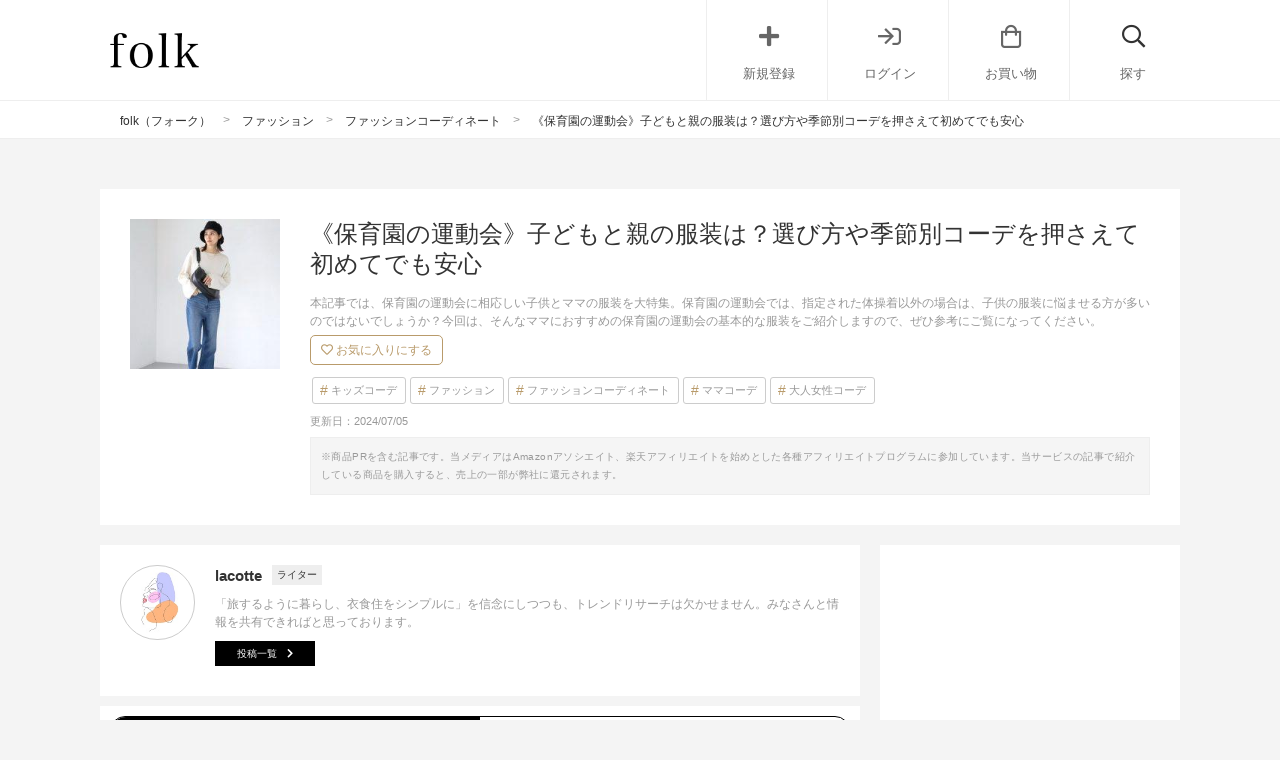

--- FILE ---
content_type: text/html; charset=UTF-8
request_url: https://folk-media.com/3634871
body_size: 36418
content:

	<!DOCTYPE html>
<html lang="ja">
<head>
<script>
var ua = navigator.userAgent.toLowerCase();
var app_access = (ua.indexOf('folk') > -1);
var wp_page = 0;
var wp_tags = [{"term_id":5885,"name":"no_yahoo","slug":"no_yahoo","term_group":0,"term_taxonomy_id":5885,"taxonomy":"post_tag","description":"","parent":0,"count":15946,"filter":"raw"},{"term_id":8663,"name":"seo","slug":"seo","term_group":0,"term_taxonomy_id":8663,"taxonomy":"post_tag","description":"","parent":0,"count":20725,"filter":"raw"}];
var wp_post = {"ID":3634871,"post_author":"463","post_date":"2023-09-27 12:00:16","post_date_gmt":"2023-09-27 03:00:16","post_content":"[app][toc][\/app]\r\n<h2>\u4fdd\u80b2\u5712\u306e\u904b\u52d5\u4f1a\u5411\u3051\uff5c\u57fa\u672c\u306e\u670d\u88c5\u9078\u3073<\/h2>\r\n<img src=\"https:\/\/images.folk-media.com\/wp-content\/uploads\/2023\/09\/maxime-bhm-6cQHvjzmZOU-unsplash-720x480.jpg\" alt=\"\u4fdd\u80b2\u5712\u306e\u904b\u52d5\u4f1a\u5411\u3051\uff5c\u57fa\u672c\u306e\u670d\u88c5\u9078\u3073\" width=\"720\" height=\"480\" class=\"alignnone size-large wp-image-3635225\" \/>\r\n<div class=\"inyou_link\">\u51fa\u5178\uff1a<a href=\"https:\/\/unsplash.com\/ja\/%E5%86%99%E7%9C%9F\/6cQHvjzmZOU\">https:\/\/unsplash.com\/<\/a><\/div>\r\n\u4fdd\u80b2\u5712\u3067\u306e\u904b\u52d5\u4f1a\u3067\u306f\u3001\u5b50\u3069\u3082\u3068\u89aa\u3069\u3061\u3089\u3082\u57fa\u672c\u7684\u306b\u52d5\u304d\u3084\u3059\u3044\u670d\u88c5\u304c\u30de\u30b9\u30c8\u3067\u3059\u3002\r\n\r\n\u7af6\u6280\u306b\u53c2\u52a0\u3059\u308b\u5b50\u3069\u3082\u306f\u3082\u3061\u308d\u3093\u3001\u5fdc\u63f4\u306e\u307f\u306e\u30de\u30de\u306e\u5834\u5408\u3082\u7acb\u3063\u305f\u308a\u5ea7\u3063\u305f\u308a\u30d3\u30c7\u30aa\u64ae\u5f71\u306a\u3069\u306e\u79fb\u52d5\u306a\u3069\u3067\u3001\u52d5\u304d\u56de\u308b\u304b\u3089\u3067\u3059\u3002\r\n\r\n\u65b0\u3057\u3044\u670d\u3088\u308a\u3082\u7740\u6163\u308c\u3066\u3044\u3066\u3001\u30a6\u30a8\u30b9\u30c8\u30b4\u30e0\u3084\u30b9\u30c8\u30ec\u30c3\u30c1\u6027\u306e\u3042\u308b\u30a2\u30a4\u30c6\u30e0\u3092\u9078\u3073\u307e\u3057\u3087\u3046\u3002\r\n\r\n\u3053\u3053\u304b\u3089\u306f\u4fdd\u80b2\u5712\u306e\u904b\u52d5\u4f1a\u306e\u670d\u88c5\u306e\u6e96\u5099\u304c\u3057\u3084\u3059\u3044\u3088\u3046\u306b\u3001\u5b50\u3069\u3082\u3068\u4fdd\u8b77\u8005\u306e\u30ab\u30c6\u30b4\u30ea\u30fc\u306b\u5206\u3051\u3066\u8a73\u3057\u304f\u3054\u7d39\u4ecb\u3057\u3066\u3044\u304d\u307e\u3059\u3002\r\n\r\n&nbsp;\r\n\r\n<!--more-->\r\n\r\n&nbsp;\r\n<h3>\u5b50\u3069\u3082\u306e\u670d\u88c5<\/h3>\r\n\u307e\u305a\u306f\u3001\u306f\u3058\u3081\u3066\u306e\u4fdd\u80b2\u5712\u306e\u904b\u52d5\u4f1a\u3060\u3068\u7279\u306b\u60a9\u3093\u3067\u3057\u307e\u3046\u3001\u5b50\u3069\u3082\u306e\u670d\u88c5\u3092\u3054\u7d39\u4ecb\u3057\u307e\u3059\u3002\u62bc\u3055\u3048\u3066\u304a\u304d\u305f\u3044\u30dd\u30a4\u30f3\u30c8\u306f\u4ee5\u4e0b\u306e6\u3064\u3067\u3059\u3002\r\n<ul>\r\n \t<li>\u52d5\u304d\u3084\u3059\u304f\u6c5a\u308c\u3066\u3082\u3088\u3044\u670d<\/li>\r\n \t<li>\u9060\u304f\u306b\u3044\u3066\u3082\u76ee\u7acb\u3064\u30ab\u30e9\u30fc\u30fb\u67c4\u306e\u670d<\/li>\r\n \t<li>\u7c21\u5358\u306b\u8131\u304e\u7740\u304c\u3067\u304d\u308b\u670d<\/li>\r\n \t<li>\u88c5\u98fe\u306e\u306a\u3044\u670d<\/li>\r\n \t<li>\u8ee2\u3093\u3067\u3082\u819d\u3092\u64e6\u308a\u3080\u304d\u306b\u304f\u3044\u670d<\/li>\r\n \t<li>\u5c65\u304d\u6163\u308c\u3066\u3044\u3066\u904b\u52d5\u3057\u3084\u3059\u3044\u9774<\/li>\r\n<\/ul>\r\n\u305d\u308c\u3067\u306f\u8a73\u3057\u304f\u898b\u3066\u3044\u304d\u307e\u3057\u3087\u3046\u3002\r\n\r\n&nbsp;\r\n<h4>\u52d5\u304d\u3084\u3059\u304f\u6c5a\u308c\u3066\u3082\u3088\u3044\u670d<\/h4>\r\n<div class=\"zozo-api-cont folk-item cf zozo-api-cont-textver\">\r\n<div class=\"zozo-api-side left_cont\">\r\n<div><img src=\"https:\/\/images.folk-media.com\/wp-content\/uploads\/2023\/09\/67191938b_154_d_500-1.jpg\" alt=\"\u52d5\u304d\u3084\u3059\u304f\u6c5a\u308c\u3066\u3082\u3088\u3044\u670d\" width=\"500\" height=\"600\" class=\"alignnone size-full wp-image-3635226\" \/><\/div>\r\n<div class=\"inyou_link zozo-link\">\u51fa\u5178\uff1a<a href=\"https:\/\/zozo.jp\/shop\/devirock\/goods-sale\/66191938\/?did=109022925\" title=\"\" class=\"ext-link\">zozo.jp<\/a><\/div>\r\n<\/div>\r\n<p class=\"item-title\">[devirock] \u7121\u5730 \u30b5\u30eb\u30a8\u30eb \u30b9\u30a6\u30a7\u30c3\u30c8\u30d1\u30f3\u30c4<\/p>\r\n<p class=\"item-price\">1,799\u5186<\/p>\r\n<p class=\"item-description\">\u5b50\u3069\u3082\u306e\u4fdd\u80b2\u5712\u306e\u904b\u52d5\u4f1a\u3067\u306f\u3001\u52d5\u304d\u3084\u3059\u304f\u3066\u6c5a\u308c\u3066\u3082\u6c17\u306b\u306a\u3089\u306a\u3044\u670d\u88c5\u3092\u9078\u3073\u307e\u3057\u3087\u3046\u3002<\/p>\r\n<p class=\"item-description\">\u7af6\u6280\u306b\u53c2\u52a0\u3059\u308b\u3068\u304d\u306b\u306f\u3001\u81ea\u7531\u306b\u52d5\u304d\u56de\u308c\u308b<span class=\"underscore\">\u4f38\u7e2e\u6027\u306e\u3042\u308b\u30d1\u30f3\u30c4<\/span>\u304c\u304a\u3059\u3059\u3081\u3002<\/p>\r\n<p class=\"item-description\">\u819d\u304c\u96a0\u308c\u308b\u52d5\u304d\u3084\u3059\u3044\u751f\u5730\u306e\u30d1\u30f3\u30c4\u00d7T\u30b7\u30e3\u30c4\u306e\u30b7\u30f3\u30d7\u30eb\u306a\u670d\u88c5\u304c\u597d\u307e\u308c\u307e\u3059\u3002<\/p>\r\n<p class=\"item-description\">\u307e\u305f\u4f53\u64cd\u670d\u304c\u3042\u308b\u4fdd\u80b2\u5712\u306a\u3089\u3001\u5712\u5150\u306f\u57fa\u672c\u7684\u306b\u4f53\u64cd\u670d\u3092\u7740\u7528\u3059\u308b\u306e\u3067\u3001\u30d7\u30e9\u30b9\u3057\u3066\u7fbd\u7e54\u308a\u3082\u306e\u304c\u3042\u308b\u3068\u5b89\u5fc3\u3067\u3059\u3002<\/p>\r\n\r\n<div><a href=\"https:\/\/zozo.jp\/shop\/devirock\/goods-sale\/66191938\/?did=109022925&amp;kid=13109&amp;utm_source=folk-media&amp;utm_medium=referral&amp;utm_campaign=sp\" class=\"zozo-api-btn out_link\">ZOZOTOWN\u3067\u8a73\u7d30\u3092\u898b\u308b<\/a><\/div>\r\n<\/div>\r\n&nbsp;\r\n<h4>\u9060\u304f\u306b\u3044\u3066\u3082\u76ee\u7acb\u3064\u30ab\u30e9\u30fc\u30fb\u67c4\u306e\u670d<\/h4>\r\n<div class=\"zozo-api-cont folk-item cf zozo-api-cont-textver\">\r\n<div class=\"zozo-api-side left_cont\">\r\n<div><img src=\"https:\/\/images.folk-media.com\/wp-content\/uploads\/2023\/09\/74831346b_31_d_500.jpg\" alt=\"\u9060\u304f\u306b\u3044\u3066\u3082\u76ee\u7acb\u3064\u30ab\u30e9\u30fc\u30fb\u67c4\u306e\u670d\" width=\"500\" height=\"600\" class=\"alignnone size-full wp-image-3635227\" \/><\/div>\r\n<div class=\"inyou_link zozo-link\">\u51fa\u5178\uff1a<a href=\"https:\/\/zozo.jp\/shop\/markeys\/goods-sale\/73831346\/?did=121238053\" title=\"\" class=\"ext-link\">zozo.jp<\/a><\/div>\r\n<\/div>\r\n<p class=\"item-title\">[MARKEY'S] \u30c7\u30a4\u30ea\u30fc\u30d7\u30ea\u30f3\u30c8Tee(80\uff5e150cm)<\/p>\r\n<p class=\"item-price\">869\u5186<\/p>\r\n<p class=\"item-description\">\u5b50\u3069\u3082\u306e\u4fdd\u80b2\u5712\u3067\u306e\u904b\u52d5\u4f1a\u306e\u670d\u88c5\u306f\u3001\u9060\u304f\u306b\u5c45\u3066\u3082<span class=\"underscore\">\u76ee\u7acb\u3064\u30ab\u30e9\u30fc\u3084\u67c4\u3092\u9078\u3073\u307e\u3057\u3087\u3046<\/span>\u3002<\/p>\r\n<p class=\"item-description\">\u5712\u5150\u306e\u4eba\u6570\u304c\u591a\u3044\u4fdd\u80b2\u5712\u3060\u3068\u3001\u7af6\u6280\u4e2d\u3084\u958b\u9589\u4f1a\u5f0f\u3067\u5b50\u3069\u3082\u306e\u59ff\u3092\u898b\u3064\u3051\u306b\u304f\u304f\u306a\u3063\u3066\u3057\u307e\u3044\u307e\u3059\u3002<\/p>\r\n<p class=\"item-description\">\u305d\u3093\u306a\u3068\u304d\u306b\u539f\u8272\u30ab\u30e9\u30fc\u3084\u30dc\u30fc\u30c0\u30fc\u306a\u3069\u306e\u5927\u304d\u3081\u306e\u67c4\u3092\u7740\u7528\u3057\u3066\u3044\u308b\u3068\u3001\u5b50\u3069\u3082\u304c\u898b\u3064\u3051\u3084\u3059\u304f\u306a\u308b\u306e\u3067\u304a\u3059\u3059\u3081\u3002<\/p>\r\n<p class=\"item-description\">\u4fdd\u80b2\u5712\u3067\u6307\u5b9a\u3055\u308c\u305f\u4f53\u64cd\u7740\u306e\u5834\u5408\u306f\u3001\u9774\u3084\u9774\u7d10\u3001\u9774\u4e0b\u306b\u76ee\u7acb\u3064\u30ab\u30e9\u30fc\u3092\u4f7f\u3046\u3068\u25ce\u3002<\/p>\r\n\r\n<div><a href=\"https:\/\/zozo.jp\/shop\/markeys\/goods-sale\/73831346\/?did=121238053&amp;kid=13109&amp;utm_source=folk-media&amp;utm_medium=referral&amp;utm_campaign=sp\" class=\"zozo-api-btn out_link\">ZOZOTOWN\u3067\u8a73\u7d30\u3092\u898b\u308b<\/a><\/div>\r\n<\/div>\r\n&nbsp;\r\n<h4>\u7c21\u5358\u306b\u8131\u304e\u7740\u304c\u3067\u304d\u308b\u670d<\/h4>\r\n<div class=\"zozo-api-cont folk-item cf zozo-api-cont-textver\">\r\n<div class=\"zozo-api-side left_cont\">\r\n<div><img src=\"https:\/\/images.folk-media.com\/wp-content\/uploads\/2023\/09\/72591486b_200_d_500-1.jpg\" alt=\"\u7c21\u5358\u306b\u8131\u304e\u7740\u304c\u3067\u304d\u308b\u670d\" width=\"500\" height=\"600\" class=\"alignnone size-full wp-image-3635228\" \/><\/div>\r\n<div class=\"inyou_link zozo-link\">\u51fa\u5178\uff1a<a href=\"https:\/\/zozo.jp\/shop\/petitbateau\/goods-sale\/71591486\/?did=117685602\" title=\"\" class=\"ext-link\">zozo.jp<\/a><\/div>\r\n<\/div>\r\n<p class=\"item-title\">[PETIT BATEAU] \u30de\u30ea\u30cb\u30a8\u30fc\u30eb\u534a\u8896\u30d7\u30eb\u30aa\u30fc\u30d0\u30fc<\/p>\r\n<p class=\"item-price\">6,600\u5186<\/p>\r\n<p class=\"item-description\">\u5b50\u3069\u3082\u306e\u4fdd\u80b2\u5712\u306e\u904b\u52d5\u4f1a\u3067\u306f\u3001\u7c21\u5358\u306b\u7740\u8131\u304c\u3067\u304d\u308b\u670d\u88c5\u304c\u304a\u3059\u3059\u3081\u3002<\/p>\r\n<p class=\"item-description\">\u7af6\u6280\u306b\u53c2\u52a0\u3057\u3066\u6c57\u3092\u304b\u3044\u305f\u308a\u3001\u304a\u5f01\u5f53\u3092\u98df\u3079\u3053\u307c\u3057\u305f\u308a\u3057\u3066\u6c5a\u308c\u3066\u3057\u307e\u3044\u3001<span class=\"underscore\">\u7740\u66ff\u3048\u308b\u3053\u3068\u3082\u3042\u308b\u304b\u3089<\/span>\u3067\u3059\u3002<\/p>\r\n<p class=\"item-description\">\u4f38\u7e2e\u6027\u306e\u3042\u308bT\u30b7\u30e3\u30c4\u3084\u30b9\u30a6\u30a7\u30c3\u30c8\u30d1\u30f3\u30c4\u3001\u30a6\u30a8\u30b9\u30c8\u30b4\u30e0\u306e\u30d1\u30f3\u30c4\u304c\u5f79\u7acb\u3061\u307e\u3059\u3002<\/p>\r\n<p class=\"item-description\">\u30c8\u30c3\u30d7\u30b9\u306b\u30dc\u30bf\u30f3\u304c\u3042\u308b\u3082\u306e\u3092\u9078\u3076\u3068\u3001\u3055\u3089\u306b\u7740\u8131\u3057\u3084\u3059\u304f\u306a\u308b\u3067\u3057\u3087\u3046\u3002<\/p>\r\n\r\n<div><a href=\"https:\/\/zozo.jp\/shop\/petitbateau\/goods-sale\/71591486\/?did=117685602&amp;kid=13109&amp;utm_source=folk-media&amp;utm_medium=referral&amp;utm_campaign=sp\" class=\"zozo-api-btn out_link\">ZOZOTOWN\u3067\u8a73\u7d30\u3092\u898b\u308b<\/a><\/div>\r\n<\/div>\r\n&nbsp;\r\n<h4>\u88c5\u98fe\u306e\u306a\u3044\u670d<\/h4>\r\n<div class=\"zozo-api-cont folk-item cf zozo-api-cont-textver\">\r\n<div class=\"zozo-api-side left_cont\">\r\n<div><img src=\"https:\/\/images.folk-media.com\/wp-content\/uploads\/2023\/09\/74366168_10080_d_500-1.jpg\" alt=\"\u88c5\u98fe\u306e\u306a\u3044\u670d\" width=\"500\" height=\"600\" class=\"alignnone size-full wp-image-3635229\" \/><\/div>\r\n<div class=\"inyou_link zozo-link\">\u51fa\u5178\uff1a<a href=\"https:\/\/zozo.jp\/shop\/anyfam\/goods-sale\/73366168\/?did=120437417\" title=\"\" class=\"ext-link\">zozo.jp<\/a><\/div>\r\n<\/div>\r\n<p class=\"item-title\">[any FAM] \u523a\u7e4d \u30aa\u30f3\u30fb\u30aa\u30d5\u30b7\u30e7\u30eb\u30c0\u30fc T\u30b7\u30e3\u30c4<\/p>\r\n<p class=\"item-price\">2,500\u5186<\/p>\r\n<p class=\"item-description\">\u5b50\u3069\u3082\u306e\u4fdd\u80b2\u5712\u306e\u904b\u52d5\u4f1a\u306e\u670d\u88c5\u3067\u306f\u3001\u52d5\u304d\u3084\u3059\u3055\u306e\u4ed6\u306b<span class=\"underscore\">\u30b7\u30f3\u30d7\u30eb\u306a\u30c7\u30b6\u30a4\u30f3\u304c\u304a\u3059\u3059\u3081<\/span>\u3002<\/p>\r\n<p class=\"item-description\">\u5927\u304d\u3081\u306e\u30ea\u30dc\u30f3\u3084\u30d3\u30b8\u30e5\u30fc\u3001\u30e2\u30c1\u30fc\u30d5\u306a\u3069\u304c\u3064\u3044\u305f\u304a\u3057\u3083\u308c\u306a\u30c7\u30b6\u30a4\u30f3\u306e\u670d\u88c5\u3067\u306f\u3001\u8d70\u3063\u305f\u308a\u52d5\u304d\u56de\u3063\u305f\u308a\u3059\u308b\u7af6\u6280\u4e2d\u306e\u969b\u306b\u3001\u90aa\u9b54\u306b\u306a\u308b\u3053\u3068\u3082\u3042\u308a\u307e\u3059\u3002<\/p>\r\n<p class=\"item-description\">\u6c5a\u308c\u3066\u3057\u307e\u3046\u3053\u3068\u3082\u8003\u3048\u3066\u3001\u904b\u52d5\u4f1a\u306e\u305f\u3081\u306b\u6e96\u5099\u3057\u305f\u670d\u88c5\u3067\u306f\u306a\u304f\u3001\u666e\u6bb5\u304b\u3089\u7740\u6163\u308c\u3066\u3044\u308b\u30a2\u30a4\u30c6\u30e0\u3092\u9078\u3073\u307e\u3057\u3087\u3046\u3002<\/p>\r\n\r\n<div><a href=\"https:\/\/zozo.jp\/shop\/anyfam\/goods-sale\/73366168\/?did=120437417&amp;kid=13109&amp;utm_source=folk-media&amp;utm_medium=referral&amp;utm_campaign=sp\" class=\"zozo-api-btn out_link\">ZOZOTOWN\u3067\u8a73\u7d30\u3092\u898b\u308b<\/a><\/div>\r\n<\/div>\r\n&nbsp;\r\n<h4>\u8ee2\u3093\u3067\u3082\u819d\u3092\u64e6\u308a\u3080\u304d\u306b\u304f\u3044\u670d<\/h4>\r\n<div class=\"zozo-api-cont folk-item cf zozo-api-cont-textver\">\r\n<div class=\"zozo-api-side left_cont\">\r\n<div><img src=\"https:\/\/images.folk-media.com\/wp-content\/uploads\/2023\/09\/71243812b_18_d_500.jpg\" alt=\"\u8ee2\u3093\u3067\u3082\u819d\u3092\u64e6\u308a\u3080\u304d\u306b\u304f\u3044\u670d\" width=\"500\" height=\"600\" class=\"alignnone size-full wp-image-3635230\" \/><\/div>\r\n<div class=\"inyou_link zozo-link\">\u51fa\u5178\uff1a<a href=\"https:\/\/zozo.jp\/shop\/branshes\/goods-sale\/70243812\/?did=115432305\" title=\"\" class=\"ext-link\">zozo.jp<\/a><\/div>\r\n<\/div>\r\n<p class=\"item-title\">[BRANSHES] \u3010\u30e6\u30cb\/\u30d7\u30ec\u30df\u30a2\u30e0\u30b9\u30c8\u30ec\u30c3\u30c1\u3011\u30c4\u30a4\u30eb\u30ed\u30f3\u30b0\u30d1\u30f3\u30c4<\/p>\r\n<p class=\"item-price\">2,640\u5186<\/p>\r\n<p class=\"item-description\">\u5b50\u3069\u3082\u306e\u4fdd\u80b2\u5712\u306e\u904b\u52d5\u4f1a\u3067\u306f\u3001\u534a\u30ba\u30dc\u30f3\u3092\u9078\u3093\u3067\u3057\u307e\u3046\u3053\u3068\u3082\u3042\u308a\u307e\u3059\u304c\u3001<span class=\"underscore\">\u819d\u304c\u96a0\u308c\u308b\u9577\u30ba\u30dc\u30f3\u304c\u304a\u3059\u3059\u3081<\/span>\u3002<\/p>\r\n<p class=\"item-description\">\u8ee2\u3093\u3060\u6642\u306e\u3053\u3068\u3092\u8003\u3048\u308b\u3068\u819d\u304c\u304b\u304f\u308c\u308b\u9577\u30ba\u30dc\u30f3\u306e\u65b9\u304c\u5b89\u5fc3\u3067\u3059\u3002<\/p>\r\n<p class=\"item-description\">\u307b\u304b\u306b\u306f\u534a\u30ba\u30dc\u30f3\u306e\u4e0b\u306b\u30b9\u30d1\u30c3\u30c4\u3092\u91cd\u306d\u305f\u7740\u3053\u306a\u3057\u3082\u25ce\u3002<\/p>\r\n<p class=\"item-description\">\u5b50\u3069\u3082\u306e\u904b\u52d5\u4f1a\u3078\u306e\u670d\u88c5\u9078\u3073\u306b\u8ff7\u3063\u305f\u3068\u304d\u306f\u3001\u8db3\u5168\u4f53\u3092\u8986\u3046\u3088\u3046\u306a\u30dc\u30c8\u30e0\u30b9\u3092\u6e96\u5099\u3057\u3066\u304a\u304d\u307e\u3057\u3087\u3046\u3002<\/p>\r\n\r\n<div><a href=\"https:\/\/zozo.jp\/shop\/branshes\/goods-sale\/70243812\/?did=115432305&amp;kid=13109&amp;utm_source=folk-media&amp;utm_medium=referral&amp;utm_campaign=sp\" class=\"zozo-api-btn out_link\">ZOZOTOWN\u3067\u8a73\u7d30\u3092\u898b\u308b<\/a><\/div>\r\n<\/div>\r\n&nbsp;\r\n<h4>\u5c65\u304d\u6163\u308c\u3066\u3044\u3066\u904b\u52d5\u3057\u3084\u3059\u3044\u9774<\/h4>\r\n<div class=\"zozo-api-cont folk-item cf zozo-api-cont-textver\">\r\n<div class=\"zozo-api-side left_cont\">\r\n<div><img src=\"https:\/\/images.folk-media.com\/wp-content\/uploads\/2023\/09\/72665883_26_d_500-1.jpg\" alt=\"\u5c65\u304d\u6163\u308c\u3066\u3044\u3066\u904b\u52d5\u3057\u3084\u3059\u3044\u9774\" width=\"500\" height=\"600\" class=\"alignnone size-full wp-image-3635231\" \/><\/div>\r\n<div class=\"inyou_link zozo-link\">\u51fa\u5178\uff1a<a href=\"https:\/\/zozo.jp\/shop\/abc-mart\/goods\/71665883\/?did=117829453&amp;rid=1080\" title=\"\" class=\"ext-link\">zozo.jp<\/a><\/div>\r\n<\/div>\r\n<p class=\"item-title\">[ABC-MART GRAND STAGE] New Balance \u30cb\u30e5\u30fc\u30d0\u30e9\u30f3\u30b9 12-165IZ996XD3(W) IZ996 IZ996XD3 PINK(XD3)<\/p>\r\n<p class=\"item-price\">6,490\u5186<\/p>\r\n<p class=\"item-description\">\u5b50\u3069\u3082\u306e\u904b\u52d5\u4f1a\u306e\u6e96\u5099\u3067\u91cd\u8981\u306a\u30dd\u30a4\u30f3\u30c8\u3068\u3057\u3066\u3001\u9774\u9078\u3073\u304c\u3042\u308a\u307e\u3059\u3002<\/p>\r\n<p class=\"item-description\">\u8d70\u3063\u305f\u308a\u52d5\u304d\u56de\u3063\u305f\u308a\u3059\u308b\u904b\u52d5\u4f1a\u3067\u306f\u3001\u666e\u6bb5\u304b\u3089<span class=\"underscore\">\u5c65\u304d\u6163\u308c\u3066\u3044\u3066\u52d5\u304d\u3084\u3059\u3044\u30b9\u30cb\u30fc\u30ab\u30fc<\/span>\u3092\u9078\u3073\u307e\u3057\u3087\u3046\u3002<\/p>\r\n<p class=\"item-description\">\u9774\u9078\u3073\u306e\u969b\u306e\u30dd\u30a4\u30f3\u30c8\u306f\u3001\u3064\u307e\u5148\u306b\u3086\u3068\u308a\u304c\u3042\u308a\u3001\u304b\u304b\u3068\u304c\u56fa\u5b9a\u3055\u308c\u3066\u3044\u3066\u3001\u8db3\u304c\u4e2d\u3067\u52d5\u304b\u306a\u3044\u3053\u3068\u3067\u3059\u3002<\/p>\r\n<p class=\"item-description\">\u7532\u306e\u9ad8\u3055\u304c\u8abf\u7bc0\u3067\u304d\u308b\u30de\u30b8\u30c3\u30af\u30c6\u30fc\u30d7\u3084\u7d10\u30bf\u30a4\u30d7\u306e\u30b9\u30cb\u30fc\u30ab\u30fc\u304c\u304a\u3059\u3059\u3081\u3067\u3059\u3088\u3002<\/p>\r\n\r\n<div><a href=\"https:\/\/zozo.jp\/shop\/abc-mart\/goods\/71665883\/?did=117829453&amp;rid=1080&amp;kid=13109&amp;utm_source=folk-media&amp;utm_medium=referral&amp;utm_campaign=sp\" class=\"zozo-api-btn out_link\">ZOZOTOWN\u3067\u8a73\u7d30\u3092\u898b\u308b<\/a><\/div>\r\n<\/div>\r\n&nbsp;\r\n<h3>\u30de\u30de\u306e\u670d\u88c5<\/h3>\r\n\u6b21\u306b\u4fdd\u8b77\u8005\u304c\u9078\u3076\u3001\u4fdd\u80b2\u5712\u306e\u904b\u52d5\u4f1a\u306e\u670d\u88c5\u3092\u3054\u7d39\u4ecb\u3057\u307e\u3059\u3002\u62bc\u3055\u3048\u3066\u304a\u304d\u305f\u3044\u30dd\u30a4\u30f3\u30c8\u306f\u4ee5\u4e0b\u306e4\u3064\u3067\u3059\u3002\r\n<ul>\r\n \t<li>\u52d5\u304d\u3084\u3059\u3044\u670d\u30fb\u9774<\/li>\r\n \t<li>\u6c5a\u308c\u3066\u3082\u3088\u3044\u670d\u30fb\u9774<\/li>\r\n \t<li>\u83ef\u7f8e\u306b\u306a\u3089\u305a\u30b7\u30f3\u30d7\u30eb\u306a\u30b9\u30bf\u30a4\u30eb<\/li>\r\n \t<li>\u65e5\u713c\u3051or\u9632\u5bd2\u5bfe\u7b56\u304c\u3067\u304d\u308b\u670d<\/li>\r\n<\/ul>\r\n\u305d\u308c\u3067\u306f\u8a73\u3057\u304f\u898b\u3066\u3044\u304d\u307e\u3057\u3087\u3046\u3002\r\n\r\n&nbsp;\r\n<h4>\u52d5\u304d\u3084\u3059\u3044\u670d\u30fb\u9774<\/h4>\r\n<div class=\"zozo-api-cont folk-item cf zozo-api-cont-textver\">\r\n<div class=\"zozo-api-side left_cont\">\r\n<div><img src=\"https:\/\/images.folk-media.com\/wp-content\/uploads\/2023\/09\/69547268_b_01_500.jpg\" alt=\"\u52d5\u304d\u3084\u3059\u3044\u670d\u30fb\u9774\" width=\"500\" height=\"600\" class=\"alignnone size-full wp-image-3635232\" \/><\/div>\r\n<div class=\"inyou_link zozo-link\">\u51fa\u5178\uff1a<a href=\"https:\/\/zozo.jp\/shop\/iena\/goods-sale\/68547268\/?did=112806950&amp;kid=13109\" title=\"\" class=\"ext-link\">zozo.jp<\/a><\/div>\r\n<\/div>\r\n<p class=\"item-title\">[IENA] \u3010YANUK\/\u30e4\u30cc\u30fc\u30af\u3011 PATRICIA \u30b9\u30ad\u30cb\u30fc\u30c7\u30cb\u30e0<\/p>\r\n<p class=\"item-price\">22,000\u5186<\/p>\r\n<p class=\"item-description\">\u30de\u30de\u304c\u4fdd\u80b2\u5712\u306e\u904b\u52d5\u4f1a\u306b\u6765\u3066\u3044\u304f\u30b9\u30bf\u30a4\u30eb\u306f\u3001\u52d5\u304d\u3084\u3059\u3044\u670d\u3084\u9774\u304c\u5fc5\u8981\u3067\u3059\u3002<\/p>\r\n<p class=\"item-description\">\u30dc\u30c8\u30e0\u30b9\u306f\u30a6\u30a8\u30b9\u30c8\u30b4\u30e0\u3084<span class=\"underscore\">\u4f38\u7e2e\u6027\u306e\u3042\u308b\u30d1\u30f3\u30c4\u3084\u30c7\u30cb\u30e0\u3001\u30b8\u30e7\u30ac\u30fc\u30d1\u30f3\u30c4\u3084\u30c1\u30ce\u30d1\u30f3<\/span>\u306a\u3069\u3001\u30ab\u30b8\u30e5\u30a2\u30eb\u306a\u30bf\u30a4\u30d7\u3092\u9078\u3073\u307e\u3057\u3087\u3046\u3002<\/p>\r\n<p class=\"item-description\">\u9774\u306f\u7740\u8131\u3057\u3084\u3059\u304f\u30af\u30c3\u30b7\u30e7\u30f3\u6027\u306b\u512a\u308c\u3066\u3044\u308b\u3001\u30b7\u30f3\u30d7\u30eb\u3067\u52d5\u304d\u3084\u3059\u3044\u30b9\u30cb\u30fc\u30ab\u30fc\u304c\u30de\u30b9\u30c8\u3002<\/p>\r\n<p class=\"item-description\">\u307e\u305f\u3001\u6625\u3084\u79cb\u306b\u884c\u308f\u308c\u308b\u904b\u52d5\u4f1a\u3067\u306f\u6691\u3044\u65e5\u3082\u3042\u308b\u306e\u3067\u3001\u6c57\u304c\u3057\u307f\u306b\u304f\u304f\u901f\u4e7e\u6027\u306e\u3042\u308b\u30c8\u30c3\u30d7\u30b9\u3092\u7d44\u307f\u5408\u308f\u305b\u308b\u3068\u5feb\u9069\u306b\u904e\u3054\u305b\u307e\u3059\u3002<\/p>\r\n\r\n<div><a href=\"https:\/\/zozo.jp\/shop\/iena\/goods-sale\/68547268\/?did=112806950&amp;kid=13109&amp;utm_source=folk-media&amp;utm_medium=referral&amp;utm_campaign=sp\" class=\"zozo-api-btn out_link\">ZOZOTOWN\u3067\u8a73\u7d30\u3092\u898b\u308b<\/a><\/div>\r\n<\/div>\r\n&nbsp;\r\n<h4>\u6c5a\u308c\u3066\u3082\u3088\u3044\u670d\u30fb\u9774<\/h4>\r\n<div class=\"zozo-api-cont folk-item cf zozo-api-cont-textver\">\r\n<div class=\"zozo-api-side left_cont\">\r\n<div><img src=\"https:\/\/images.folk-media.com\/wp-content\/uploads\/2023\/09\/63022491b_392_d_500.jpg\" alt=\"\u6c5a\u308c\u3066\u3082\u3088\u3044\u670d\u30fb\u9774\" width=\"500\" height=\"600\" class=\"alignnone size-full wp-image-3635233\" \/><\/div>\r\n<div class=\"inyou_link zozo-link\">\u51fa\u5178\uff1a<a href=\"https:\/\/zozo.jp\/shop\/nike\/goods\/62022491\/?did=124276435&amp;kid=13109\" title=\"\" class=\"ext-link\">zozo.jp<\/a><\/div>\r\n<\/div>\r\n<p class=\"item-title\">[NIKE] \u30ca\u30a4\u30ad \u30a8\u30a2 \u30de\u30c3\u30af\u30b9 95 \u30a6\u30a3\u30e1\u30f3\u30ba\u30b7\u30e5\u30fc\u30ba \/ Nike Air Max 95 Women's Shoes\uff1c22-29cm \u5c55\u958b\uff1e<\/p>\r\n<p class=\"item-price\">19,800\u5186<\/p>\r\n<p class=\"item-description\">\u89aa\u304c\u5b50\u3069\u3082\u306e\u904b\u52d5\u4f1a\u306b\u53c2\u52a0\u3059\u308b\u670d\u88c5\u3067\u306f\u3001\u6c5a\u308c\u3066\u3082\u3088\u3044\u670d\u3084\u9774\u3092\u9078\u3073\u307e\u3057\u3087\u3046\u3002<\/p>\r\n<p class=\"item-description\">\u5fdc\u63f4\u306e\u307f\u30fb\u7af6\u6280\u53c2\u52a0\u306e\u3069\u3061\u3089\u306e\u5834\u5408\u3067\u3082\u3001\u8ee2\u3093\u3067\u3057\u307e\u3063\u305f\u5b50\u4f9b\u3092\u4ecb\u62b1\u3059\u308b\u3053\u3068\u3084\u4e16\u8a71\u3092\u713c\u304f\u3053\u3068\u3082\u3042\u308a\u307e\u3059\u3002<\/p>\r\n<p class=\"item-description\">\u666e\u6bb5\u7740\u3068\u3057\u3066\u611b\u7528\u3057\u3066\u3044\u308b\u30a2\u30a4\u30c6\u30e0\u3092\u9078\u3073\u3001\u8272\u306f<span class=\"underscore\">\u6c5a\u308c\u304c\u76ee\u7acb\u305f\u306a\u3044\u30d6\u30e9\u30c3\u30af\u3084\u30b0\u30ec\u30fc\u3001\u30cd\u30a4\u30d3\u30fc<\/span>\u3068\u3044\u3063\u305f\u30c0\u30fc\u30af\u30ab\u30e9\u30fc\u304c\u5b89\u5fc3\u3067\u3059\u3002<\/p>\r\n<p class=\"item-description\">\u9774\u3082\u540c\u3058\u3088\u3046\u306b\u76ee\u7acb\u3061\u306b\u304f\u3044\u30ab\u30e9\u30fc\u3092\u9078\u3073\u3001\u65b0\u54c1\u3067\u306f\u306a\u304f\u5c65\u304d\u6163\u308c\u3066\u3044\u308b\u30b9\u30cb\u30fc\u30ab\u30fc\u304c\u304a\u3059\u3059\u3081\u3067\u3059\u3088\u3002<\/p>\r\n\r\n<div><a href=\"https:\/\/zozo.jp\/shop\/nike\/goods\/62022491\/?did=124276435&amp;kid=13109&amp;utm_source=folk-media&amp;utm_medium=referral&amp;utm_campaign=sp\" class=\"zozo-api-btn out_link\">ZOZOTOWN\u3067\u8a73\u7d30\u3092\u898b\u308b<\/a><\/div>\r\n<\/div>\r\n&nbsp;\r\n<h4>\u83ef\u7f8e\u306b\u306a\u3089\u305a\u30b7\u30f3\u30d7\u30eb\u306a\u30b9\u30bf\u30a4\u30eb<\/h4>\r\n<div class=\"zozo-api-cont folk-item cf zozo-api-cont-textver\">\r\n<div class=\"zozo-api-side left_cont\">\r\n<div><img src=\"https:\/\/images.folk-media.com\/wp-content\/uploads\/2023\/09\/75921480b_b_04_500.jpg\" alt=\"\u83ef\u7f8e\u306b\u306a\u3089\u305a\u30b7\u30f3\u30d7\u30eb\u306a\u30b9\u30bf\u30a4\u30eb\" width=\"500\" height=\"600\" class=\"alignnone size-full wp-image-3635234\" \/><\/div>\r\n<div class=\"inyou_link zozo-link\">\u51fa\u5178\uff1a<a href=\"https:\/\/zozo.jp\/shop\/lepsimlowrysfarm\/goods\/74921480\/?did=122802308\" title=\"\" class=\"ext-link\">zozo.jp<\/a><\/div>\r\n<\/div>\r\n<p class=\"item-title\">[LEPSIM] \u30b9\u30c8\u30ec\u30c3\u30c1\u30bb\u30df\u30d5\u30ec\u30a2\u30c7\u30cb\u30e0\u30d1\u30f3\u30c4\u3000908844<\/p>\r\n<p class=\"item-price\">5,500\u5186<\/p>\r\n<p class=\"item-description\">\u5b50\u3069\u3082\u306e\u4fdd\u80b2\u5712\u306e\u904b\u52d5\u4f1a\u3067\u306f\u3001\u83ef\u3084\u304b\u3059\u304e\u305a\u306b\u30b7\u30f3\u30d7\u30eb\u306a\u30de\u30de\u306e\u30b9\u30bf\u30a4\u30eb\u304c\u597d\u307e\u308c\u307e\u3059\u3002<\/p>\r\n<p class=\"item-description\">\u5b50\u4f9b\u304c\u4e3b\u5f79\u306a\u306e\u3067\u89aa\u304c\u76ee\u7acb\u3063\u3066\u3057\u307e\u3046\u3088\u3046\u306a\u670d\u88c5\u306f\u3001\u5468\u308a\u306e\u4fdd\u8b77\u8005\u304b\u3089\u6d6e\u3044\u3066\u3057\u307e\u3046\u306e\u3067\u907f\u3051\u307e\u3057\u3087\u3046\u3002<\/p>\r\n<p class=\"item-description\">\u6d41\u884c\u3088\u308a\u3082\u3001\u30b7\u30f3\u30d7\u30eb\u306a\u30d1\u30f3\u30c4\u306b\u30c8\u30c3\u30d7\u30b9\u3068\u3044\u3063\u305f<span class=\"underscore\">\u30d9\u30fc\u30b7\u30c3\u30af\u306a\u30b3\u30fc\u30c7<\/span>\u3092\u6e96\u5099\u3059\u308b\u3068\u25ce\u3002<\/p>\r\n<p class=\"item-description\">\u6d3e\u624b\u306a\u30ab\u30e9\u30fc\u3084\u67c4\u3092\u907f\u3051\u3066\u3001\u30e2\u30ce\u30c8\u30fc\u30f3\u3084\u30a2\u30fc\u30b9\u30ab\u30e9\u30fc\u3068\u3044\u3063\u305f\u843d\u3061\u7740\u3044\u305f\u8272\u306e\u30a2\u30a4\u30c6\u30e0\u304c\u304a\u3059\u3059\u3081\u3067\u3059\u3002<\/p>\r\n\r\n<div><a href=\"https:\/\/zozo.jp\/shop\/lepsimlowrysfarm\/goods\/74921480\/?did=122802308&amp;kid=13109&amp;utm_source=folk-media&amp;utm_medium=referral&amp;utm_campaign=sp\" class=\"zozo-api-btn out_link\">ZOZOTOWN\u3067\u8a73\u7d30\u3092\u898b\u308b<\/a><\/div>\r\n<\/div>\r\n&nbsp;\r\n<h4>\u65e5\u713c\u3051or\u9632\u5bd2\u5bfe\u7b56\u304c\u3067\u304d\u308b\u670d<\/h4>\r\n<div class=\"zozo-api-cont folk-item cf zozo-api-cont-textver\">\r\n<div class=\"zozo-api-side left_cont\">\r\n<div><img src=\"https:\/\/images.folk-media.com\/wp-content\/uploads\/2023\/09\/73897653b_18_d_500.jpg\" alt=\"\u65e5\u713c\u3051or\u9632\u5bd2\u5bfe\u7b56\u304c\u3067\u304d\u308b\u670d\" width=\"500\" height=\"600\" class=\"alignnone size-full wp-image-3635235\" \/><\/div>\r\n<div class=\"inyou_link zozo-link\">\u51fa\u5178\uff1a<a href=\"https:\/\/zozo.jp\/shop\/kobelettuce\/goods\/72897653\/?did=119732971\" title=\"\" class=\"ext-link\">zozo.jp<\/a><\/div>\r\n<\/div>\r\n<p class=\"item-title\">[kobelettuce] \u534a\u6c38\u4e45UV\u30ab\u30c3\u30c8\uff06\u901f\u4e7e\u30d5\u30fc\u30c9\u4ed8\u304d\u30b7\u30f3\u30d7\u30eb\u30d1\u30fc\u30ab\u30fc<\/p>\r\n<p class=\"item-price\">2,536\u5186<\/p>\r\n<p class=\"item-description\">\u6625\u3084\u79cb\u306b\u884c\u308f\u308c\u308b\u904b\u52d5\u4f1a\u3067\u306f\u3001\u65e5\u713c\u3051\u3084\u9632\u5bd2\u5bfe\u7b56\u306e\u6e96\u5099\u3082\u5fc5\u8981\u306b\u306a\u308a\u307e\u3059\u3002<\/p>\r\n<p class=\"item-description\">\u958b\u50ac\u65e5\u306b\u3088\u3063\u3066\u306f\u6691\u304b\u3063\u305f\u308a\u5bd2\u304b\u3063\u305f\u308a\u3001\u5929\u5019\u306e\u4e88\u6e2c\u304c\u3057\u306b\u304f\u3044\u304b\u3089\u3067\u3059\u3002<\/p>\r\n<p class=\"item-description\">\u6c17\u6e29\u3084\u6674\u308c\u306e\u6642\u306b\u306f\u3001<span class=\"underscore\">UV\u30ab\u30c3\u30c8\u6a5f\u80fd\u304c\u3064\u3044\u305f\u30d1\u30fc\u30ab\u30fc\u3084\u30ab\u30fc\u30c7\u30a3\u30ac\u30f3<\/span>\u304c\u3042\u308b\u3068\u4fbf\u5229\u3002<\/p>\r\n<p class=\"item-description\">\u5f53\u65e5\u306e\u5929\u6c17\u3092\u78ba\u8a8d\u3057\u3066\u304a\u3044\u3066\u3001\u6c17\u6e29\u304c\u4f4e\u304f\u964d\u6c34\u78ba\u7387\u3082\u3084\u3084\u9ad8\u3081\u306e\u3068\u304d\u306f\u3001<span class=\"underscore\">\u9632\u98a8\u3084\u64a5\u6c34\u52a0\u5de5\u304c\u3042\u308b\u30a2\u30a6\u30bf\u30fc<\/span>\u3092\u6e96\u5099\u3057\u3066\u304a\u304d\u307e\u3057\u3087\u3046\u3002<\/p>\r\n\r\n<div><a href=\"https:\/\/zozo.jp\/shop\/kobelettuce\/goods\/72897653\/?did=119732971&amp;kid=13109&amp;utm_source=folk-media&amp;utm_medium=referral&amp;utm_campaign=sp\" class=\"zozo-api-btn out_link\">ZOZOTOWN\u3067\u8a73\u7d30\u3092\u898b\u308b<\/a><\/div>\r\n<\/div>\r\n&nbsp;\r\n\r\n<!--nextpage-->[mobile][toc][\/mobile]\r\n<h2>\u3010\u5b63\u7bc0\u5225\u3011\u4fdd\u80b2\u5712\u306e\u904b\u52d5\u4f1a\u306b\u53c2\u52a0\u3059\u308b\u30de\u30de\u5411\u3051\u30b3\u30fc\u30c7<\/h2>\r\n\u7d9a\u3044\u3066\u306f\u4fdd\u8b77\u8005\u306e\u904b\u52d5\u4f1a\u306b\u53c2\u52a0\u3059\u308b\u3001\u30de\u30de\u306b\u5411\u3051\u305f\u304a\u3057\u3083\u308c\u306a\u30b3\u30fc\u30c7\u3092\u5b63\u7bc0\u5225\u306b\u304a\u5c4a\u3051\uff01\r\n\r\n\u6625\u30fb\u79cb\u306b\u5206\u3051\u3066\u304a\u3057\u3083\u308c\u3067\u6a5f\u80fd\u7684\u306a\u670d\u88c5\u3092\u307e\u3068\u3081\u305f\u306e\u3067\u3001\u53c2\u8003\u306b\u3057\u3066\u304f\u3060\u3055\u3044\u3002\r\n\r\n&nbsp;\r\n<h3>\u6625\u306e\u904b\u52d5\u4f1a\u306b\u304a\u3059\u3059\u3081\u306e\u30b3\u30fc\u30c7<\/h3>\r\n\u307e\u305a\u306f\u6625\u306e\u4fdd\u80b2\u5712\u306e\u904b\u52d5\u4f1a\u306b\u304a\u3059\u3059\u3081\u306e\u30de\u30de\u30b3\u30fc\u30c7\u3092\u3054\u7d39\u4ecb\u3057\u307e\u3059\u3002\u304a\u3057\u3083\u308c\u3068\u5b9f\u7528\u6027\u3092\u517c\u306d\u5099\u3048\u305f\u30b9\u30bf\u30a4\u30eb\u3092\u898b\u3066\u3044\u304d\u307e\u3057\u3087\u3046\u3002\r\n\r\n&nbsp;\r\n<h4>\u30b9\u30c8\u30e9\u30a4\u30d7\u30b7\u30e3\u30c4\u00d7\u30c7\u30cb\u30e0\u30d0\u30ae\u30fc\u30d1\u30f3\u30c4<\/h4>\r\n<div class=\"zozo-api-cont folk-item cf zozo-api-cont-textver\">\r\n<div class=\"zozo-api-side left_cont\">\r\n<div><img src=\"https:\/\/images.folk-media.com\/wp-content\/uploads\/2023\/09\/77154933b_b_02_500.jpg\" alt=\"\u30b9\u30c8\u30e9\u30a4\u30d7\u30b7\u30e3\u30c4\u00d7\u30c7\u30cb\u30e0\u30d0\u30ae\u30fc\u30d1\u30f3\u30c4\" width=\"500\" height=\"600\" class=\"alignnone size-full wp-image-3635236\" \/><\/div>\r\n<div class=\"inyou_link zozo-link\">\u51fa\u5178\uff1a<a href=\"https:\/\/zozo.jp\/shop\/globalwork\/goods\/76154933\/?did=124665221\" title=\"\" class=\"ext-link\">zozo.jp<\/a><\/div>\r\n<\/div>\r\n<p class=\"item-title\">[GLOBAL WORK] GOOD\u30c7\u30cb\u30e0\u30d0\u30ae\u30fc\u30d1\u30f3\u30c4\/961097<\/p>\r\n<p class=\"item-price\">5,940\u5186<\/p>\r\n<p class=\"item-description\">\u30de\u30de\u306e\u904b\u52d5\u4f1a\u30b3\u30fc\u30c7\u306e\u5b9a\u756a\u3001\u304a\u3059\u3059\u3081\u306e\u30c7\u30cb\u30e0\u30d1\u30f3\u30c4\u3092\u4f7f\u3063\u305f\u30b3\u30fc\u30c7\u30a3\u30cd\u30fc\u30c8\u3002<\/p>\r\n<p class=\"item-description\">\u904b\u52d5\u4f1a\u306e\u30ab\u30b8\u30e5\u30a2\u30eb\u306a\u96f0\u56f2\u6c17\u306b\u30de\u30c3\u30c1\u3057\u3066\u3001<span class=\"underscore\">\u5468\u308a\u306e\u4fdd\u8b77\u8005\u3068\u3082\u99b4\u67d3\u307f\u3084\u3059\u3044\u30b9\u30bf\u30a4\u30eb<\/span>\u3067\u3059\u3002<\/p>\r\n<p class=\"item-description\">\u30d9\u30fc\u30b8\u30e5\u306e\u30b9\u30c8\u30e9\u30a4\u30d7\u30b7\u30e3\u30c4\u306b\u30c8\u30c3\u30d7\u30b9\u3092\u30ec\u30a4\u30e4\u30fc\u30c9\u3057\u305f\u7740\u3053\u306a\u3057\u3067\u3001\u6625\u3089\u3057\u3044\u723d\u3084\u304b\u306a\u304a\u3057\u3083\u308c\u3092\u898b\u305b\u3066\u3044\u307e\u3059\u3002<\/p>\r\n<p class=\"item-description\">\u30b0\u30ec\u30fc\u306e\u30b9\u30cb\u30fc\u30ab\u30fc\u3067\u30b7\u30f3\u30d7\u30eb\u306b\u4ed5\u4e0a\u3052\u3066\u3001\u30de\u30de\u306b\u5408\u3046\u98fe\u3089\u306a\u3044\u30b3\u30fc\u30c7\u306e\u3067\u304d\u3042\u304c\u308a\u3002<\/p>\r\n\r\n<div><a href=\"https:\/\/zozo.jp\/shop\/globalwork\/goods\/76154933\/?did=124665221&amp;kid=13109&amp;utm_source=folk-media&amp;utm_medium=referral&amp;utm_campaign=sp\" class=\"zozo-api-btn out_link\">ZOZOTOWN\u3067\u8a73\u7d30\u3092\u898b\u308b<\/a><\/div>\r\n<\/div>\r\n&nbsp;\r\n\r\n[adsense]\r\n\r\n&nbsp;\r\n<h4>\u30c4\u30a4\u30fc\u30c9V\u30cd\u30c3\u30af\u30d9\u30b9\u30c8\u00d7\u30d5\u30ec\u30a2\u30a4\u30fc\u30b8\u30fc\u30d1\u30f3\u30c4<\/h4>\r\n<div class=\"zozo-api-cont folk-item cf zozo-api-cont-textver\">\r\n<div class=\"zozo-api-side left_cont\">\r\n<div><img src=\"https:\/\/images.folk-media.com\/wp-content\/uploads\/2023\/09\/71968732_b_10_500.jpg\" alt=\"\u30c4\u30a4\u30fc\u30c9V\u30cd\u30c3\u30af\u30d9\u30b9\u30c8\u00d7\u30d5\u30ec\u30a2\u30a4\u30fc\u30b8\u30fc\u30d1\u30f3\u30c4\" width=\"500\" height=\"600\" class=\"alignnone size-full wp-image-3635237\" \/><\/div>\r\n<div class=\"inyou_link zozo-link\">\u51fa\u5178\uff1a<a href=\"https:\/\/zozo.jp\/shop\/iena\/goods-sale\/70968732\/?did=116646759\" title=\"\" class=\"ext-link\">zozo.jp<\/a><\/div>\r\n<\/div>\r\n<p class=\"item-title\">[IENA] \u30d5\u30ec\u30a2\u30a4\u30fc\u30b8\u30fc\u30d1\u30f3\u30c4<\/p>\r\n<p class=\"item-price\">17,600\u5186<\/p>\r\n<p class=\"item-description\">\u30a6\u30a8\u30b9\u30c8\u30a4\u30fc\u30b8\u30fc\u30c7\u30b6\u30a4\u30f3\u306e\u30d1\u30f3\u30c4\u306b\u30dc\u30fc\u30c0\u30fc\u30c8\u30c3\u30d7\u30b9\u3092\u7740\u3053\u306a\u3057\u305f\u3001\u4fdd\u80b2\u5712\u306e\u904b\u52d5\u4f1a\u306b\u304a\u3059\u3059\u3081\u306e\u30b9\u30bf\u30a4\u30eb\u3002<\/p>\r\n<p class=\"item-description\">\u4f38\u7e2e\u6027\u306e\u3042\u308b\u30d1\u30f3\u30c4\u3067\u52d5\u304d\u3084\u3059\u304f\u3001\u30dc\u30fc\u30c0\u30fc\u30c8\u30c3\u30d7\u30b9\u306e\u7a0b\u3088\u3044\u30ab\u30b8\u30e5\u30a2\u30eb\u306a\u5370\u8c61\u3067\u3001<span class=\"underscore\">\u5b9f\u7528\u6027\u3068\u98fe\u3089\u306a\u3044\u30de\u30de\u306e\u304a\u3057\u3083\u308c<\/span>\u3092\u6f14\u51fa\u3067\u304d\u307e\u3059\u3002<\/p>\r\n<p class=\"item-description\">\u6625\u306e\u6c17\u6e29\u8abf\u6574\u306b\u306a\u308b\u30c4\u30a4\u30fc\u30c9\u30d9\u30b9\u30c8\u3092\u30ec\u30a4\u30e4\u30fc\u30c9\u3057\u3066\u3001\u30ef\u30f3\u30e9\u30f3\u30af\u30a2\u30c3\u30d7\u3055\u305b\u305f\u7740\u3053\u306a\u3057\u304c\u5b8c\u6210\u3067\u3059\u3002<\/p>\r\n\r\n<div><a href=\"https:\/\/zozo.jp\/shop\/iena\/goods-sale\/70968732\/?did=116646759&amp;kid=13109&amp;utm_source=folk-media&amp;utm_medium=referral&amp;utm_campaign=sp\" class=\"zozo-api-btn out_link\">ZOZOTOWN\u3067\u8a73\u7d30\u3092\u898b\u308b<\/a><\/div>\r\n<\/div>\r\n&nbsp;\r\n<h4>\u30dc\u30fc\u30c0\u30fc\u30c8\u30c3\u30d7\u30b9\u00d7\u30b9\u30ad\u30cb\u30fc\u30c7\u30cb\u30e0\u30d1\u30f3\u30c4<\/h4>\r\n<div class=\"zozo-api-cont folk-item cf zozo-api-cont-textver\">\r\n<div class=\"zozo-api-side left_cont\">\r\n<div><img src=\"https:\/\/images.folk-media.com\/wp-content\/uploads\/2023\/09\/59367501b_b_10_500.jpg\" alt=\"\u30dc\u30fc\u30c0\u30fc\u30c8\u30c3\u30d7\u30b9\u00d7\u30b9\u30ad\u30cb\u30fc\u30c7\u30cb\u30e0\u30d1\u30f3\u30c4\" width=\"500\" height=\"600\" class=\"alignnone size-full wp-image-3635238\" \/><\/div>\r\n<div class=\"inyou_link zozo-link\">\u51fa\u5178\uff1a<a href=\"https:\/\/zozo.jp\/shop\/kobelettuce\/goods\/58367501\/?kid=13109\" title=\"\" class=\"ext-link\">zozo.jp<\/a><\/div>\r\n<\/div>\r\n<p class=\"item-title\">[kobelettuce] [ \u30c8\u30fc\u30eb\u30b5\u30a4\u30ba ] \u30b9\u30c8\u30ec\u30c3\u30c1\u30d5\u30a3\u30c3\u30c8\u30b9\u30ad\u30cb\u30fc\u30c7\u30cb\u30e0<\/p>\r\n<p class=\"item-price\">2,590\u5186<\/p>\r\n<p class=\"item-description\">\u30b9\u30c8\u30ec\u30c3\u30c1\u306b\u512a\u308c\u305f\u30b9\u30ad\u30cb\u30fc\u30c7\u30cb\u30e0\u306f\u3001\u4fdd\u80b2\u5712\u306e\u904b\u52d5\u4f1a\u306b\u304a\u3059\u3059\u3081\u306e\u30dc\u30c8\u30e0\u30b9\u3002<\/p>\r\n<p class=\"item-description\">\u7af6\u6280\u306b\u53c2\u52a0\u3059\u308b\u3068\u304d\u3067\u3082\u52d5\u304d\u3084\u3059\u304f\u3001\u3059\u3063\u304d\u308a\u3068\u3057\u305f\u30ec\u30c3\u30b0\u30e9\u30a4\u30f3\u3092\u63cf\u304d\u3001\u30b9\u30bf\u30a4\u30eb\u30a2\u30c3\u30d7\u3082\u53f6\u3044\u307e\u3059\u3002<\/p>\r\n<p class=\"item-description\">\u30ef\u30f3\u30a6\u30a9\u30c3\u30b7\u30e5\u30c7\u30cb\u30e0\u306b\u30db\u30ef\u30a4\u30c8\u30c8\u30c3\u30d7\u30b9\u3092\u7740\u3053\u306a\u3057\u305f\u3001<span class=\"underscore\">\u30b7\u30f3\u30d7\u30eb\u3067\u6c17\u8ca0\u308f\u306a\u3044<\/span>\u6625\u306e\u904b\u52d5\u4f1a\u30b3\u30fc\u30c7\u3002<\/p>\r\n<p class=\"item-description\">\u6c17\u6e29\u8abf\u6574\u306b\u306a\u308b\u30dc\u30fc\u30c0\u30fc\u30c8\u30c3\u30d7\u30b9\u3092\u80a9\u639b\u3051\u3057\u305f\u30b9\u30bf\u30a4\u30eb\u3067\u3001\u5b9f\u7528\u6027\u3068\u3053\u306a\u308c\u611f\u3092\u9ad8\u3081\u307e\u3057\u3087\u3046\u3002<\/p>\r\n\r\n<div><a href=\"https:\/\/zozo.jp\/shop\/kobelettuce\/goods\/58367501\/?kid=13109&amp;utm_source=folk-media&amp;utm_medium=referral&amp;utm_campaign=sp\" class=\"zozo-api-btn out_link\">ZOZOTOWN\u3067\u8a73\u7d30\u3092\u898b\u308b<\/a><\/div>\r\n<\/div>\r\n&nbsp;\r\n<h3>\u79cb\u306e\u904b\u52d5\u4f1a\u306b\u304a\u3059\u3059\u3081\u306e\u30b3\u30fc\u30c7<\/h3>\r\n\u6b21\u306f\u79cb\u306e\u4fdd\u80b2\u5712\u306e\u904b\u52d5\u4f1a\u306b\u304a\u3059\u3059\u3081\u306e\u30de\u30de\u30b3\u30fc\u30c7\u3092\u30bb\u30ec\u30af\u30c8\uff01\u30b7\u30f3\u30d7\u30eb\u306a\u670d\u88c5\u3092\u30d9\u30fc\u30b9\u306b\u30ab\u30b8\u30e5\u30a2\u30eb\u30b3\u30fc\u30c7\u3092\u305d\u308d\u3048\u305f\u306e\u3067\u3001\u30c1\u30a7\u30c3\u30af\u3057\u3066\u304f\u3060\u3055\u3044\u3002\r\n\r\n&nbsp;\r\n<h4>\u30ec\u30a4\u30e4\u30fc\u30c9\u98a8\u30d1\u30fc\u30ab\u30fc\u00d7\u30d5\u30ec\u30a2\u30c7\u30cb\u30e0\u30d1\u30f3\u30c4<\/h4>\r\n<div class=\"zozo-api-cont folk-item cf zozo-api-cont-textver\">\r\n<div class=\"zozo-api-side left_cont\">\r\n<div><img src=\"https:\/\/images.folk-media.com\/wp-content\/uploads\/2023\/09\/63023342b_b_03_500.jpg\" alt=\"\u30ec\u30a4\u30e4\u30fc\u30c9\u98a8\u30d1\u30fc\u30ab\u30fc\u00d7\u30d5\u30ec\u30a2\u30c7\u30cb\u30e0\u30d1\u30f3\u30c4\" width=\"500\" height=\"600\" class=\"alignnone size-full wp-image-3635239\" \/><\/div>\r\n<div class=\"inyou_link zozo-link\">\u51fa\u5178\uff1a<a href=\"https:\/\/zozo.jp\/shop\/barnyardstorm\/goods-sale\/62023342\/?did=102663877\" title=\"\" class=\"ext-link\">zozo.jp<\/a><\/div>\r\n<\/div>\r\n<p class=\"item-title\">[BARNYARDSTORM] BARNYARDSTORM \/ HealthyDENIM\u5225\u6ce8\/Lotus<\/p>\r\n<p class=\"item-price\">14,300\u5186<\/p>\r\n<p class=\"item-description\">\u30e2\u30ce\u30c8\u30fc\u30f3\u3067\u6c7a\u3081\u305f\u4fdd\u8b77\u8005\u306e\u904b\u52d5\u4f1a\u306e\u670d\u88c5\u306f\u3001\u30b3\u30fc\u30c7\u306b\u8ff7\u3063\u305f\u6642\u306b\u304a\u3059\u3059\u3081\u3002<\/p>\r\n<p class=\"item-description\">\u5468\u308a\u306e\u89aa\u306e\u30d5\u30a1\u30c3\u30b7\u30e7\u30f3\u3068\u3082\u99b4\u67d3\u307f\u3084\u3059\u304f\u3001\u30de\u30de\u306e<span class=\"underscore\">\u304b\u3063\u3053\u3044\u3044\u96f0\u56f2\u6c17<\/span>\u3092\u6f14\u51fa\u3067\u304d\u307e\u3059\u3002<\/p>\r\n<p class=\"item-description\">\u30b0\u30ec\u30fc\u306e\u30d5\u30ec\u30a2\u30c7\u30cb\u30e0\u306b\u30ec\u30a4\u30e4\u30fc\u30c9\u98a8\u30d1\u30fc\u30ab\u30fc\u3092\u7740\u3053\u306a\u3057\u3066\u3001\u3055\u308a\u3052\u306a\u304f\u30c8\u30ec\u30f3\u30c9\u611f\u306e\u3042\u308b\u304a\u3057\u3083\u308c\u306b\u3002<\/p>\r\n<p class=\"item-description\">\u30a2\u30cb\u30de\u30eb\u67c4\u306e\u30b9\u30ea\u30c3\u30dd\u30f3\u3092\u30a2\u30af\u30bb\u30f3\u30c8\u306b\u3059\u308b\u3068\u3001\u6d17\u7df4\u5ea6\u304c\u9ad8\u307e\u308a\u307e\u3059\u3002<\/p>\r\n\r\n<div><a href=\"https:\/\/zozo.jp\/shop\/barnyardstorm\/goods-sale\/62023342\/?did=102663877&amp;kid=13109&amp;utm_source=folk-media&amp;utm_medium=referral&amp;utm_campaign=sp\" class=\"zozo-api-btn out_link\">ZOZOTOWN\u3067\u8a73\u7d30\u3092\u898b\u308b<\/a><\/div>\r\n<\/div>\r\n&nbsp;\r\n<h4>\u30af\u30eb\u30fc\u30cd\u30c3\u30af\u30ed\u30b4\u30cb\u30c3\u30c8\u00d7\u30bf\u30c3\u30af\u30c8\u30e9\u30a6\u30b6\u30fc\u30d1\u30f3\u30c4<span class=\"underscore\"><\/span><\/h4>\r\n<div class=\"zozo-api-cont folk-item cf zozo-api-cont-textver\">\r\n<div class=\"zozo-api-side left_cont\">\r\n<div><img src=\"https:\/\/images.folk-media.com\/wp-content\/uploads\/2023\/09\/76016458_b_16_500.jpg\" alt=\"\u30af\u30eb\u30fc\u30cd\u30c3\u30af\u30ed\u30b4\u30cb\u30c3\u30c8\u00d7\u30bf\u30c3\u30af\u30c8\u30e9\u30a6\u30b6\u30fc\u30d1\u30f3\u30c4\" width=\"500\" height=\"600\" class=\"alignnone size-full wp-image-3635240\" \/><\/div>\r\n<div class=\"inyou_link zozo-link\">\u51fa\u5178\uff1a<a href=\"https:\/\/zozo.jp\/shop\/iena\/goods\/75016458\/?did=122929174\" title=\"\" class=\"ext-link\">zozo.jp<\/a><\/div>\r\n<\/div>\r\n<p class=\"item-title\">[IENA] PE\u30c4\u30a4\u30eb2\u30bf\u30c3\u30af\u30c8\u30e9\u30a6\u30b6\u30fc<\/p>\r\n<p class=\"item-price\">12,100\u5186<\/p>\r\n<p class=\"item-description\">\u30de\u30de\u306e\u904b\u52d5\u4f1a\u30b3\u30fc\u30c7\u306b\u8ff7\u3063\u305f\u6642\u306b\u304a\u3059\u3059\u3081\u306e\u3001\u30de\u30cb\u30c3\u30b7\u30e5\u306a\u30c8\u30e9\u30a6\u30b6\u30fc\u30c7\u30b6\u30a4\u30f3\u306e\u30b0\u30ec\u30fc\u8272\u30d1\u30f3\u30c4\u3002<\/p>\r\n<p class=\"item-description\">\u3069\u3093\u306a\u30ab\u30e9\u30fc\u306e\u30c8\u30c3\u30d7\u30b9\u3068\u3082\u99b4\u67d3\u307f\u3084\u3059\u304f\u3001<span class=\"underscore\">\u5468\u308a\u306e\u4fdd\u8b77\u8005\u304b\u3089\u3082\u6d6e\u304b\u306a\u3044<\/span>\u5927\u4eba\u30ab\u30b8\u30e5\u30a2\u30eb\u30b9\u30bf\u30a4\u30eb\u306b\u306a\u308a\u307e\u3059\u3002<\/p>\r\n<p class=\"item-description\">\u540c\u7cfb\u8272\u306e\u30ed\u30b4\u30cb\u30c3\u30c8\u3092\u7740\u3053\u306a\u3057\u3066\u3001\u5965\u884c\u304d\u306e\u3042\u308b\u30de\u30de\u306e\u304a\u3057\u3083\u308c\u3092\u6f14\u51fa\u3002<\/p>\r\n<p class=\"item-description\">\u30e2\u30ce\u30c8\u30fc\u30f3\u3067\u30b7\u30c3\u30af\u306b\u307e\u3068\u3081\u305f\u670d\u88c5\u3067\u3001\u30de\u30de\u306e\u30af\u30fc\u30eb\u306a\u7740\u3053\u306a\u3057\u306b\u4ed5\u4e0a\u3052\u307e\u3057\u3087\u3046\u3002<\/p>\r\n\r\n<div><a href=\"https:\/\/zozo.jp\/shop\/iena\/goods\/75016458\/?did=122929174&amp;kid=13109&amp;utm_source=folk-media&amp;utm_medium=referral&amp;utm_campaign=sp\" class=\"zozo-api-btn out_link\">ZOZOTOWN\u3067\u8a73\u7d30\u3092\u898b\u308b<\/a><\/div>\r\n<\/div>\r\n&nbsp;\r\n<h4>\u30aa\u30fc\u30d0\u30fc\u30b5\u30a4\u30ba\u30b7\u30e3\u30c4\u00d7\u30b3\u30fc\u30c7\u30e5\u30ed\u30a4\u30d1\u30f3\u30c4<\/h4>\r\n<div class=\"zozo-api-cont folk-item cf zozo-api-cont-textver\">\r\n<div class=\"zozo-api-side left_cont\">\r\n<div><img src=\"https:\/\/images.folk-media.com\/wp-content\/uploads\/2023\/09\/68084611b_b_10_500-1.jpg\" alt=\"\u30aa\u30fc\u30d0\u30fc\u30b5\u30a4\u30ba\u30b7\u30e3\u30c4\u00d7\u30b3\u30fc\u30c7\u30e5\u30ed\u30a4\u30d1\u30f3\u30c4\" width=\"500\" height=\"600\" class=\"alignnone size-full wp-image-3635241\" \/><\/div>\r\n<div class=\"inyou_link zozo-link\">\u51fa\u5178\uff1a<a href=\"https:\/\/zozo.jp\/shop\/globalwork\/goods-sale\/67084611\/?did=110428406\" title=\"\" class=\"ext-link\">zozo.jp<\/a><\/div>\r\n<\/div>\r\n<p class=\"item-title\">[GLOBAL WORK] \u30a6\u30c4\u30af\u30b7\u30eb\u30a8\u30c3\u30c8\u30b3\u30fc\u30c7\u30e5\u30ed\u30a4\u30c6\u30fc\u30d1\u30fc\u30c9\u30d1\u30f3\u30c4\/268965<\/p>\r\n<p class=\"item-price\">4,950\u5186<\/p>\r\n<p class=\"item-description\">\u79cb\u306e\u904b\u52d5\u4f1a\u30b3\u30fc\u30c7\u306b\u304a\u3059\u3059\u3081\u306e\u3001\u30b3\u30fc\u30c7\u30e5\u30ed\u30a4\u30d1\u30f3\u30c4\u3092\u4f7f\u3063\u305f\u30ab\u30b8\u30e5\u30a2\u30eb\u306a\u30de\u30de\u30b9\u30bf\u30a4\u30eb\u3002<\/p>\r\n<p class=\"item-description\">\u5b63\u7bc0\u611f\u306e\u3042\u308b\u30b3\u30fc\u30c7\u3092\u5f15\u304d\u51fa\u3057\u3066\u3001<span class=\"underscore\">\u98fe\u3089\u306a\u3044\u304a\u3057\u3083\u308c<\/span>\u3092\u6f14\u51fa\u3067\u304d\u307e\u3059\u3002<\/p>\r\n<p class=\"item-description\">\u304f\u3059\u307f\u30aa\u30ec\u30f3\u30b8\u306e\u30b3\u30fc\u30c7\u30e5\u30ed\u30a4\u30d1\u30f3\u30c4\u306b\u30ed\u30b4\u30b9\u30a6\u30a7\u30c3\u30c8\u3092\u7740\u3053\u306a\u3057\u305f\u3001\u30b7\u30f3\u30d7\u30eb\u3067\u30e9\u30d5\u306a\u670d\u88c5\u3002<\/p>\r\n<p class=\"item-description\">\u30aa\u30fc\u30d0\u30fc\u30b5\u30a4\u30ba\u306e\u30b7\u30e3\u30c4\u3092\u6c17\u6e29\u8abf\u6574\u306b\u4f7f\u3044\u3001\u307b\u3069\u3088\u3044\u3053\u306a\u308c\u611f\u3092\u30d7\u30e9\u30b9\u3057\u307e\u3057\u3087\u3046\u3002<\/p>\r\n\r\n<div><a href=\"https:\/\/zozo.jp\/shop\/globalwork\/goods-sale\/67084611\/?did=110428406&amp;kid=13109&amp;utm_source=folk-media&amp;utm_medium=referral&amp;utm_campaign=sp\" class=\"zozo-api-btn out_link\">ZOZOTOWN\u3067\u8a73\u7d30\u3092\u898b\u308b<\/a><\/div>\r\n<\/div>\r\n&nbsp;\r\n<h2>\u4fdd\u80b2\u5712\u306e\u904b\u52d5\u4f1a\u3067\u3042\u308b\u3068\u4fbf\u5229\u306a\u6301\u3061\u7269\u30ea\u30b9\u30c8<\/h2>\r\n<img src=\"https:\/\/images.folk-media.com\/wp-content\/uploads\/2023\/09\/rinku-shemar-m8wsQ_8cd2M-unsplash-720x538.jpg\" alt=\"\u4fdd\u80b2\u5712\u306e\u904b\u52d5\u4f1a\u3067\u3042\u308b\u3068\u4fbf\u5229\u306a\u6301\u3061\u7269\u30ea\u30b9\u30c8\" width=\"720\" height=\"538\" class=\"alignnone size-large wp-image-3635242\" \/>\r\n<div class=\"inyou_link\">\u51fa\u5178\uff1a<a href=\"https:\/\/unsplash.com\/ja\/%E5%86%99%E7%9C%9F\/m8wsQ_8cd2M\">https:\/\/unsplash.com\/<\/a><\/div>\r\n\u6b21\u306b\u4fdd\u80b2\u5712\u3067\u306e\u904b\u52d5\u4f1a\u306b\u3001\u6e96\u5099\u3057\u3066\u6301\u3063\u3066\u3044\u304f\u3068\u4fbf\u5229\u306a\u30a2\u30a4\u30c6\u30e0\u3092\u3054\u7d39\u4ecb\u3057\u307e\u3059\u30025\u3064\u306e\u304a\u3059\u3059\u3081\u30b0\u30c3\u30ba\u3092\u307e\u3068\u3081\u305f\u306e\u3067\u898b\u3066\u3044\u304d\u307e\u3057\u3087\u3046\u3002\r\n<ul>\r\n \t<li>\u5438\u6c34\u6027\u306e\u3088\u3044\u30bf\u30aa\u30eb<\/li>\r\n \t<li>\u6c57\u62ed\u304d\u30b7\u30fc\u30c8<\/li>\r\n \t<li>\u30b5\u30f3\u30b0\u30e9\u30b9<\/li>\r\n \t<li>\u5e3d\u5b50<\/li>\r\n \t<li>\u65e5\u713c\u3051\u6b62\u3081<\/li>\r\n \t<li>\u866b\u9664\u3051\u30b0\u30c3\u30ba<\/li>\r\n<\/ul>\r\n\u904b\u52d5\u4f1a\u3067\u306f\u5b50\u4f9b\u3084\u89aa\u3069\u3061\u3089\u3082\u6c57\u5bfe\u7b56\u306f\u5fc5\u8981\u306a\u306e\u3067\u3001\u5438\u6c34\u6027\u306e\u3088\u3044\u30bf\u30aa\u30eb\u3084\u6c57\u62ed\u304d\u30b7\u30fc\u30c8\u306f\u4f59\u5206\u306a\u304f\u3089\u3044\u306b\u3042\u308b\u3068\u5b89\u5fc3\u3067\u3059\u3002\r\n\r\n\u6625\u3084\u79cb\u306e\u904b\u52d5\u4f1a\u3067\u3082\u7d2b\u5916\u7dda\u306f\u5f37\u3044\u306e\u3067\u3001\u30b5\u30f3\u30b0\u30e9\u30b9\u3084\u5e3d\u5b50\u3001\u65e5\u713c\u3051\u6b62\u3081\u306a\u3069\u5bfe\u7b56\u3092\u4e07\u5168\u306b\u3057\u3066\u304a\u304f\u3068\u4fbf\u5229\u3002\r\n\r\n\u866b\u523a\u3055\u308c\u306e\u85ac\u3084\u866b\u9664\u3051\u30b0\u30c3\u30ba\u306f\u89b3\u89a7\u5e2d\u306b\u3082\u3088\u308a\u307e\u3059\u304c\u30011\u65e5\u4e2d\u5916\u3067\u904e\u3054\u3059\u904b\u52d5\u4f1a\u3067\u306f\u7528\u610f\u3057\u305f\u307b\u3046\u304c\u7121\u96e3\u3067\u3057\u3087\u3046\u3002\r\n\r\n&nbsp;\r\n<h2>\u4fdd\u80b2\u5712\u306e\u904b\u52d5\u4f1a\u3067\u3088\u304f\u3042\u308bQ&amp;A<\/h2>\r\n\u6700\u5f8c\u306b\u4fdd\u80b2\u5712\u306e\u904b\u52d5\u4f1a\u306e\u670d\u88c5\u306b\u95a2\u3057\u3066\u60a9\u307f\u304c\u3061\u306a\u3001\u3088\u304f\u3042\u308b2\u3064\u306e\u8cea\u554f\u306b\u304a\u7b54\u3048\u3057\u307e\u3059\u3002\r\n\r\n\u305d\u308c\u3067\u306f\u8a73\u3057\u304f\u898b\u3066\u3044\u304d\u307e\u3057\u3087\u3046\u3002\r\n\r\n&nbsp;\r\n<h3>Q1. \u4fdd\u80b2\u5712\u306e\u904b\u52d5\u4f1a\u3067\u7af6\u6280\u306b\u53c2\u52a0\u3059\u308b\u5834\u5408\u306e\u670d\u88c5\u306f\uff1f<\/h3>\r\n<img src=\"https:\/\/images.folk-media.com\/wp-content\/uploads\/2023\/09\/sj-BXbBAUoMbQ0-unsplash-720x575.jpg\" alt=\"Q1. \u4fdd\u80b2\u5712\u306e\u904b\u52d5\u4f1a\u3067\u7af6\u6280\u306b\u53c2\u52a0\u3059\u308b\u5834\u5408\u306e\u670d\u88c5\u306f\uff1f\" width=\"720\" height=\"575\" class=\"alignnone size-large wp-image-3635243\" \/>\r\n<div class=\"inyou_link\">\u51fa\u5178\uff1a<a href=\"https:\/\/unsplash.com\/ja\/%E5%86%99%E7%9C%9F\/BXbBAUoMbQ0\">https:\/\/unsplash.com\/<\/a><\/div>\r\n\u4fdd\u80b2\u5712\u306e\u904b\u52d5\u4f1a\u3067\u7af6\u6280\u3059\u308b\u5834\u5408\u306e\u30de\u30de\u306e\u670d\u88c5\u306f\u3001\u5fdc\u63f4\u306e\u307f\u306e\u3068\u304d\u3088\u308a\u3082\u3055\u3089\u306b<span class=\"underscore\">\u6a5f\u80fd\u6027\u306b\u3053\u3060\u308f\u308a\u307e\u3057\u3087\u3046<\/span>\u3002\r\n\r\n\u4f38\u7e2e\u6027\u306b\u512a\u308c\u305f\u30b9\u30a6\u30a7\u30c3\u30c8\u30d1\u30f3\u30c4\u3084\u30b8\u30e7\u30ac\u30fc\u30d1\u30f3\u30c4\u3001\u30a6\u30a8\u30b9\u30c8\u30b4\u30e0\u306e\u30d1\u30f3\u30c4\u3092\u30d9\u30fc\u30b9\u306b\u3059\u308b\u3068\u25ce\u3002\r\n\r\n\u30c8\u30c3\u30d7\u30b9\u306f\u901f\u4e7e\u6027\u3084\u5438\u6c34\u6027\u306e\u3042\u308bT\u30b7\u30e3\u30c4\u3092\u7d44\u307f\u5408\u308f\u305b\u308b\u3068\u3001\u6c57\u3092\u304b\u3044\u3066\u3082\u5b89\u5fc3\u3067\u304d\u307e\u3059\u3002\r\n\r\n\u7fbd\u7e54\u308a\u3082\u306e\u306b\u306f\u30d1\u30fc\u30ab\u30fc\u3092\u30d7\u30e9\u30b9\u3057\u3066\u3001\u8db3\u5143\u306f\u30b9\u30cb\u30fc\u30ab\u30fc\u3067\u4ed5\u4e0a\u3052\u305f\u670d\u88c5\u304c\u304a\u3059\u3059\u3081\u3067\u3059\u3002\r\n\r\n&nbsp;\r\n<h3>Q.2 \u4fdd\u80b2\u5712\u306e\u904b\u52d5\u4f1a\u3067\u304a\u3059\u3059\u3081\u306e\u9aea\u578b\u306f\uff1f<\/h3>\r\n<img src=\"https:\/\/images.folk-media.com\/wp-content\/uploads\/2023\/09\/k8-StSCL1TIFfs-unsplash-720x480.jpg\" alt=\"Q.2 \u4fdd\u80b2\u5712\u306e\u904b\u52d5\u4f1a\u3067\u304a\u3059\u3059\u3081\u306e\u9aea\u578b\u306f\uff1f\" width=\"720\" height=\"480\" class=\"alignnone size-large wp-image-3635244\" \/>\r\n<div class=\"inyou_link\">\u51fa\u5178\uff1a<a href=\"https:\/\/unsplash.com\/ja\/%E5%86%99%E7%9C%9F\/StSCL1TIFfs\">https:\/\/unsplash.com\/<\/a><\/div>\r\n\u4fdd\u80b2\u5712\u306e\u904b\u52d5\u4f1a\u306b\u53c2\u52a0\u3059\u308b\u3068\u304d\u306e\u9aea\u578b\u306f\u3001<span class=\"underscore\">\u57fa\u672c\u7684\u306b\u307e\u3068\u3081\u9aea\u304c\u4fbf\u5229<\/span>\u3067\u3059\u3002\r\n\r\n\u7af6\u6280\u53c2\u52a0\u306e\u5834\u5408\u306f\u3082\u3061\u308d\u3093\u3001\u5fdc\u63f4\u306e\u307f\u3067\u3082\u904b\u52d5\u4f1a\u3067\u306f\u52d5\u304f\u3053\u3068\u304c\u591a\u3044\u306e\u3067\u3001\u30bb\u30df\u30ed\u30f3\u30b0\u3084\u30ed\u30f3\u30b0\u30d8\u30a2\u306e\u5834\u5408\u306f\u4e00\u3064\u306b\u307e\u3068\u3081\u3066\u304a\u304d\u307e\u3057\u3087\u3046\u3002\r\n\r\n\u7d2b\u5916\u7dda\u5bfe\u7b56\u3067\u30ad\u30e3\u30c3\u30d7\u3084\u5e3d\u5b50\u3092\u88ab\u308b\u3053\u3068\u3082\u591a\u3044\u306e\u3067\u3001\u5e3d\u5b50\u3068\u306e\u30d0\u30e9\u30f3\u30b9\u3082\u53d6\u308a\u306a\u304c\u3089\u30d8\u30a2\u30b9\u30bf\u30a4\u30eb\u3092\u6c7a\u3081\u308b\u3068\u3059\u3063\u304d\u308a\u3068\u30d0\u30e9\u30f3\u30b9\u306e\u3088\u3044\u30b9\u30bf\u30a4\u30eb\u306b\u306a\u308a\u307e\u3059\u3002\r\n\r\n&nbsp;\r\n<h2>\u5feb\u9069\u306a\u670d\u88c5\u3067\u5b50\u3069\u3082\u3068\u4e00\u7dd2\u306b\u904b\u52d5\u4f1a\u3092\u697d\u3057\u3082\u3046<\/h2>\r\n\u521d\u3081\u3066\u53c2\u52a0\u3059\u308b\u4fdd\u80b2\u5712\u306e\u904b\u52d5\u4f1a\u306b\u3082\u5f79\u7acb\u3064\u3001\u5b50\u4f9b\u306e\u57fa\u672c\u7684\u306a\u670d\u88c5\u3068\u30de\u30de\u306b\u3074\u3063\u305f\u308a\u306a\u670d\u88c5\u3084\u3042\u308b\u3068\u4fbf\u5229\u306a\u6301\u3061\u7269\u307e\u3067\u3054\u7d39\u4ecb\u3044\u305f\u3057\u307e\u3057\u305f\u3002\r\n\r\n\u4fdd\u80b2\u5712\u3067\u6307\u5b9a\u3055\u308c\u305f\u670d\u88c5\u3084\u4f53\u64cd\u7740\u306e\u5834\u5408\u3082\u3042\u308a\u307e\u3059\u304c\u3001\u6c17\u6e29\u8abf\u6574\u304c\u3067\u304d\u308b\u7fbd\u7e54\u308a\u3082\u306e\u306f\u5fc5\u8981\u306b\u306a\u308a\u307e\u3059\u3002\r\n\r\n\u5fc5\u8981\u306a\u30a2\u30a4\u30c6\u30e0\u3084\u4fbf\u5229\u306a\u6301\u3061\u7269\u3082\u3057\u3063\u304b\u308a\u6e96\u5099\u3057\u3066\u3001\u904b\u52d5\u4f1a\u306b\u6311\u3093\u3067\u304f\u3060\u3055\u3044\u306d\u3002","post_title":"\u300a\u4fdd\u80b2\u5712\u306e\u904b\u52d5\u4f1a\u300b\u5b50\u3069\u3082\u3068\u89aa\u306e\u670d\u88c5\u306f\uff1f\u9078\u3073\u65b9\u3084\u5b63\u7bc0\u5225\u30b3\u30fc\u30c7\u3092\u62bc\u3055\u3048\u3066\u521d\u3081\u3066\u3067\u3082\u5b89\u5fc3","post_excerpt":"","post_status":"publish","comment_status":"open","ping_status":"closed","post_password":"","post_name":"%e3%80%8a%e4%bf%9d%e8%82%b2%e5%9c%92%e3%81%ae%e9%81%8b%e5%8b%95%e4%bc%9a%e3%80%8b%e5%ad%90%e3%81%a9%e3%82%82%e3%81%a8%e8%a6%aa%e3%81%ae%e6%9c%8d%e8%a3%85%e3%81%af%ef%bc%9f%e9%81%b8%e3%81%b3%e6%96%b9","to_ping":"","pinged":"","post_modified":"2024-07-05 09:01:00","post_modified_gmt":"2024-07-05 00:01:00","post_content_filtered":"","post_parent":0,"guid":"https:\/\/folk-media.com\/?p=3634871","menu_order":0,"post_type":"post","post_mime_type":"","comment_count":"0","filter":"raw"};
var wp_brands = false;
var wp_categories = [{"term_id":7440,"name":"\u30ad\u30c3\u30ba\u30b3\u30fc\u30c7","slug":"%e3%82%ad%e3%83%83%e3%82%ba","term_group":0,"term_taxonomy_id":7440,"taxonomy":"cate","description":"","parent":9084,"count":14,"filter":"raw"},{"term_id":6717,"name":"\u30d5\u30a1\u30c3\u30b7\u30e7\u30f3","slug":"fashion","term_group":0,"term_taxonomy_id":6717,"taxonomy":"cate","description":"\u300c\u30d5\u30a1\u30c3\u30b7\u30e7\u30f3\u300d\u306b\u95a2\u3059\u308b\u8a18\u4e8b\u304c\u96c6\u307e\u3063\u305f\u30da\u30fc\u30b8\u3067\u3059\u3002\u6d41\u884c\u308a\u306e\u30d5\u30a1\u30c3\u30b7\u30e7\u30f3\u3084\u6700\u65b0\u306e\u30b9\u30bf\u30a4\u30eb\u306e\u7d39\u4ecb\u3001\u8aad\u8005\u30e2\u30c7\u30eb\u3084\u6d77\u5916\u30bb\u30ec\u30d6\u306e\u7740\u3053\u306a\u3057\u3001\u4eba\u6c17\u30d6\u30e9\u30f3\u30c9\u306e\u65b0\u4f5c\u5546\u54c1\u60c5\u5831\u306a\u3069\u3001\u30c8\u30ec\u30f3\u30c9\u306e\u8a70\u307e\u3063\u305f\u6700\u65b0\u30d5\u30a1\u30c3\u30b7\u30e7\u30f3\u60c5\u5831\u3092\u77e5\u308b\u3053\u3068\u304c\u3067\u304d\u307e\u3059\u3002","parent":0,"count":4130,"filter":"raw"},{"term_id":6512,"name":"\u30d5\u30a1\u30c3\u30b7\u30e7\u30f3\u30b3\u30fc\u30c7\u30a3\u30cd\u30fc\u30c8","slug":"%e3%82%b3%e3%83%bc%e3%83%87","term_group":0,"term_taxonomy_id":6512,"taxonomy":"cate","description":"","parent":6717,"count":1182,"filter":"raw"},{"term_id":8459,"name":"\u30de\u30de\u30b3\u30fc\u30c7","slug":"%e3%83%9e%e3%83%9e%e3%82%b3%e3%83%bc%e3%83%87","term_group":0,"term_taxonomy_id":8459,"taxonomy":"cate","description":"","parent":9088,"count":251,"filter":"raw"},{"term_id":6687,"name":"\u5927\u4eba\u5973\u6027\u30b3\u30fc\u30c7","slug":"%e5%a4%a7%e4%ba%ba%e5%a5%b3%e6%80%a7","term_group":0,"term_taxonomy_id":6687,"taxonomy":"cate","description":"\u5927\u4eba\u5973\u6027\u5411\u3051\u30b3\u30fc\u30c7\u30a3\u30cd\u30fc\u30c8\u306b\u95a2\u3059\u308b\u307e\u3068\u3081\u4e00\u89a7\u3067\u3059\u3002\u30e6\u30cb\u30af\u30ed\u3084GU\u30fbZARA\u30fb\u7121\u5370\u826f\u54c1\u306a\u3069\u3001\u30d7\u30c1\u30d7\u30e9\u30d6\u30e9\u30f3\u30c9\u3092\u53d6\u308a\u5165\u308c\u305f\u5927\u4eba\u5973\u6027\u5411\u3051\u30b3\u30fc\u30c7\u30a3\u30cd\u30fc\u30c8\u3084\u3001\u73fe\u5728\u30c8\u30ec\u30f3\u30c9\u306e\u30a2\u30a4\u30c6\u30e0\u3092\u4f7f\u3063\u305f\u30b3\u30fc\u30c7\u30a3\u30cd\u30fc\u30c8\u7d39\u4ecb\u3001\u307e\u305f\u3001\u304a\u4ed5\u4e8b\u3084\u30de\u30de\u53cb\u30fb\u53c2\u89b3\u65e5\u306a\u3069\u306e\u8272\u3005\u306a\u30b7\u30fc\u30f3\u306b\u5408\u308f\u305b\u305f\u30b3\u30fc\u30c7\u30a3\u30cd\u30fc\u30c8\u7d39\u4ecb\u3082\u3054\u3056\u3044\u307e\u3059\u3002\u3053\u3061\u3089\u3092\u3054\u89a7\u306b\u306a\u308c\u3070\u65e5\u3005\u306e\u30b3\u30fc\u30c7\u30a3\u30cd\u30fc\u30c8\u306e\u60a9\u307f\u3092\u89e3\u6c7a\u3067\u304d\u308b\u3053\u3068\u9593\u9055\u3044\u7121\u3057\u3067\u3059\uff01","parent":9085,"count":11797,"filter":"raw"}];
var wp_page = 0;
</script>

<link rel="dns-prefetch" href="//pagead2.googlesyndication.com">
<link rel="dns-prefetch" href="//googleads.g.doubleclick.net">
<link rel="dns-prefetch" href="//tpc.googlesyndication.com">
<link rel="dns-prefetch" href="//www.gstatic.com">



	<meta charset="UTF-8">
	<!-- add noindex with noindex tag -->
		<!-- / add noindex with plugin or noindex tag -->
	<title>  《保育園の運動会》子どもと親の服装は？選び方や季節別コーデを押さえて初めてでも安心 | folk</title>
		<meta content="width=device-width, initial-scale=1.0, user-scalable=no" name="viewport">
	<link rel="alternate" type="application/rss+xml" title="folk" href="https://folk-media.com/feed">
	<!-- External files -->
	<link href="https://use.fontawesome.com/releases/v5.6.1/css/all.css" rel="stylesheet">
	<link rel="stylesheet" href="https://pro.fontawesome.com/releases/v5.15.2/css/all.css" integrity="sha384-yJpxAFV0Ip/w63YkZfDWDTU6re/Oc3ZiVqMa97pi8uPt92y0wzeK3UFM2yQRhEom" crossorigin="anonymous">
	<link rel="stylesheet" href="https://folk-media.com/wp-content/themes/blog/css/style.css" />
	<!-- Favicon, Thumbnail image -->
	<link rel="shortcut icon" href="https://folk-media.com/favicon.ico">
	<link rel="apple-touch-icon-precomposed" href="https://folk-media.com/wp-content/uploads/2017/06/apple-touch-icon-3.png" />
	<!-- jquery -->
	<meta name='robots' content='max-image-preview:large' />

<!-- SEO SIMPLE PACK 3.2.0 -->
<title>《保育園の運動会》子どもと親の服装は？選び方や季節別コーデを押さえて初めてでも安心 | folk</title>
<meta name="description" content="本記事では、保育園の運動会に相応しい子供とママの服装を大特集。保育園の運動会では、指定された体操着以外の場合は、子供の服装に悩ませる方が多いのではないでしょうか？今回は、そんなママにおすすめの保育園の運動会の基本的な服装をご紹介しますので、ぜひ参考にご覧になってください。">
<link rel="canonical" href="https://folk-media.com/3634871">
<meta property="og:locale" content="ja_JP">
<meta property="og:type" content="article">
<meta property="og:image" content="https://folk-media.com/wp-content/uploads/2023/09/75921480b_b_04_500-1.jpg">
<meta property="og:title" content="《保育園の運動会》子どもと親の服装は？選び方や季節別コーデを押さえて初めてでも安心 | folk">
<meta property="og:description" content="本記事では、保育園の運動会に相応しい子供とママの服装を大特集。保育園の運動会では、指定された体操着以外の場合は、子供の服装に悩ませる方が多いのではないでしょうか？今回は、そんなママにおすすめの保育園の運動会の基本的な服装をご紹介しますので、ぜひ参考にご覧になってください。">
<meta property="og:url" content="https://folk-media.com/3634871">
<meta property="og:site_name" content="folk">
<meta name="twitter:card" content="summary_large_image">
<!-- / SEO SIMPLE PACK -->

<link rel='stylesheet' id='wp-block-library-css' href='https://folk-media.com/wp-includes/css/dist/block-library/style.min.css?ver=6.2' type='text/css' media='all' />
<style id='rinkerg-gutenberg-rinker-style-inline-css' type='text/css'>
.wp-block-create-block-block{background-color:#21759b;color:#fff;padding:2px}

</style>
<style id='elasticpress-related-posts-style-inline-css' type='text/css'>
.editor-styles-wrapper .wp-block-elasticpress-related-posts ul,.wp-block-elasticpress-related-posts ul{list-style-type:none;padding:0}.editor-styles-wrapper .wp-block-elasticpress-related-posts ul li a>div{display:inline}

</style>
<link rel='stylesheet' id='classic-theme-styles-css' href='https://folk-media.com/wp-includes/css/classic-themes.min.css?ver=6.2' type='text/css' media='all' />
<style id='global-styles-inline-css' type='text/css'>
body{--wp--preset--color--black: #000000;--wp--preset--color--cyan-bluish-gray: #abb8c3;--wp--preset--color--white: #ffffff;--wp--preset--color--pale-pink: #f78da7;--wp--preset--color--vivid-red: #cf2e2e;--wp--preset--color--luminous-vivid-orange: #ff6900;--wp--preset--color--luminous-vivid-amber: #fcb900;--wp--preset--color--light-green-cyan: #7bdcb5;--wp--preset--color--vivid-green-cyan: #00d084;--wp--preset--color--pale-cyan-blue: #8ed1fc;--wp--preset--color--vivid-cyan-blue: #0693e3;--wp--preset--color--vivid-purple: #9b51e0;--wp--preset--gradient--vivid-cyan-blue-to-vivid-purple: linear-gradient(135deg,rgba(6,147,227,1) 0%,rgb(155,81,224) 100%);--wp--preset--gradient--light-green-cyan-to-vivid-green-cyan: linear-gradient(135deg,rgb(122,220,180) 0%,rgb(0,208,130) 100%);--wp--preset--gradient--luminous-vivid-amber-to-luminous-vivid-orange: linear-gradient(135deg,rgba(252,185,0,1) 0%,rgba(255,105,0,1) 100%);--wp--preset--gradient--luminous-vivid-orange-to-vivid-red: linear-gradient(135deg,rgba(255,105,0,1) 0%,rgb(207,46,46) 100%);--wp--preset--gradient--very-light-gray-to-cyan-bluish-gray: linear-gradient(135deg,rgb(238,238,238) 0%,rgb(169,184,195) 100%);--wp--preset--gradient--cool-to-warm-spectrum: linear-gradient(135deg,rgb(74,234,220) 0%,rgb(151,120,209) 20%,rgb(207,42,186) 40%,rgb(238,44,130) 60%,rgb(251,105,98) 80%,rgb(254,248,76) 100%);--wp--preset--gradient--blush-light-purple: linear-gradient(135deg,rgb(255,206,236) 0%,rgb(152,150,240) 100%);--wp--preset--gradient--blush-bordeaux: linear-gradient(135deg,rgb(254,205,165) 0%,rgb(254,45,45) 50%,rgb(107,0,62) 100%);--wp--preset--gradient--luminous-dusk: linear-gradient(135deg,rgb(255,203,112) 0%,rgb(199,81,192) 50%,rgb(65,88,208) 100%);--wp--preset--gradient--pale-ocean: linear-gradient(135deg,rgb(255,245,203) 0%,rgb(182,227,212) 50%,rgb(51,167,181) 100%);--wp--preset--gradient--electric-grass: linear-gradient(135deg,rgb(202,248,128) 0%,rgb(113,206,126) 100%);--wp--preset--gradient--midnight: linear-gradient(135deg,rgb(2,3,129) 0%,rgb(40,116,252) 100%);--wp--preset--duotone--dark-grayscale: url('#wp-duotone-dark-grayscale');--wp--preset--duotone--grayscale: url('#wp-duotone-grayscale');--wp--preset--duotone--purple-yellow: url('#wp-duotone-purple-yellow');--wp--preset--duotone--blue-red: url('#wp-duotone-blue-red');--wp--preset--duotone--midnight: url('#wp-duotone-midnight');--wp--preset--duotone--magenta-yellow: url('#wp-duotone-magenta-yellow');--wp--preset--duotone--purple-green: url('#wp-duotone-purple-green');--wp--preset--duotone--blue-orange: url('#wp-duotone-blue-orange');--wp--preset--font-size--small: 13px;--wp--preset--font-size--medium: 20px;--wp--preset--font-size--large: 36px;--wp--preset--font-size--x-large: 42px;--wp--preset--spacing--20: 0.44rem;--wp--preset--spacing--30: 0.67rem;--wp--preset--spacing--40: 1rem;--wp--preset--spacing--50: 1.5rem;--wp--preset--spacing--60: 2.25rem;--wp--preset--spacing--70: 3.38rem;--wp--preset--spacing--80: 5.06rem;--wp--preset--shadow--natural: 6px 6px 9px rgba(0, 0, 0, 0.2);--wp--preset--shadow--deep: 12px 12px 50px rgba(0, 0, 0, 0.4);--wp--preset--shadow--sharp: 6px 6px 0px rgba(0, 0, 0, 0.2);--wp--preset--shadow--outlined: 6px 6px 0px -3px rgba(255, 255, 255, 1), 6px 6px rgba(0, 0, 0, 1);--wp--preset--shadow--crisp: 6px 6px 0px rgba(0, 0, 0, 1);}:where(.is-layout-flex){gap: 0.5em;}body .is-layout-flow > .alignleft{float: left;margin-inline-start: 0;margin-inline-end: 2em;}body .is-layout-flow > .alignright{float: right;margin-inline-start: 2em;margin-inline-end: 0;}body .is-layout-flow > .aligncenter{margin-left: auto !important;margin-right: auto !important;}body .is-layout-constrained > .alignleft{float: left;margin-inline-start: 0;margin-inline-end: 2em;}body .is-layout-constrained > .alignright{float: right;margin-inline-start: 2em;margin-inline-end: 0;}body .is-layout-constrained > .aligncenter{margin-left: auto !important;margin-right: auto !important;}body .is-layout-constrained > :where(:not(.alignleft):not(.alignright):not(.alignfull)){max-width: var(--wp--style--global--content-size);margin-left: auto !important;margin-right: auto !important;}body .is-layout-constrained > .alignwide{max-width: var(--wp--style--global--wide-size);}body .is-layout-flex{display: flex;}body .is-layout-flex{flex-wrap: wrap;align-items: center;}body .is-layout-flex > *{margin: 0;}:where(.wp-block-columns.is-layout-flex){gap: 2em;}.has-black-color{color: var(--wp--preset--color--black) !important;}.has-cyan-bluish-gray-color{color: var(--wp--preset--color--cyan-bluish-gray) !important;}.has-white-color{color: var(--wp--preset--color--white) !important;}.has-pale-pink-color{color: var(--wp--preset--color--pale-pink) !important;}.has-vivid-red-color{color: var(--wp--preset--color--vivid-red) !important;}.has-luminous-vivid-orange-color{color: var(--wp--preset--color--luminous-vivid-orange) !important;}.has-luminous-vivid-amber-color{color: var(--wp--preset--color--luminous-vivid-amber) !important;}.has-light-green-cyan-color{color: var(--wp--preset--color--light-green-cyan) !important;}.has-vivid-green-cyan-color{color: var(--wp--preset--color--vivid-green-cyan) !important;}.has-pale-cyan-blue-color{color: var(--wp--preset--color--pale-cyan-blue) !important;}.has-vivid-cyan-blue-color{color: var(--wp--preset--color--vivid-cyan-blue) !important;}.has-vivid-purple-color{color: var(--wp--preset--color--vivid-purple) !important;}.has-black-background-color{background-color: var(--wp--preset--color--black) !important;}.has-cyan-bluish-gray-background-color{background-color: var(--wp--preset--color--cyan-bluish-gray) !important;}.has-white-background-color{background-color: var(--wp--preset--color--white) !important;}.has-pale-pink-background-color{background-color: var(--wp--preset--color--pale-pink) !important;}.has-vivid-red-background-color{background-color: var(--wp--preset--color--vivid-red) !important;}.has-luminous-vivid-orange-background-color{background-color: var(--wp--preset--color--luminous-vivid-orange) !important;}.has-luminous-vivid-amber-background-color{background-color: var(--wp--preset--color--luminous-vivid-amber) !important;}.has-light-green-cyan-background-color{background-color: var(--wp--preset--color--light-green-cyan) !important;}.has-vivid-green-cyan-background-color{background-color: var(--wp--preset--color--vivid-green-cyan) !important;}.has-pale-cyan-blue-background-color{background-color: var(--wp--preset--color--pale-cyan-blue) !important;}.has-vivid-cyan-blue-background-color{background-color: var(--wp--preset--color--vivid-cyan-blue) !important;}.has-vivid-purple-background-color{background-color: var(--wp--preset--color--vivid-purple) !important;}.has-black-border-color{border-color: var(--wp--preset--color--black) !important;}.has-cyan-bluish-gray-border-color{border-color: var(--wp--preset--color--cyan-bluish-gray) !important;}.has-white-border-color{border-color: var(--wp--preset--color--white) !important;}.has-pale-pink-border-color{border-color: var(--wp--preset--color--pale-pink) !important;}.has-vivid-red-border-color{border-color: var(--wp--preset--color--vivid-red) !important;}.has-luminous-vivid-orange-border-color{border-color: var(--wp--preset--color--luminous-vivid-orange) !important;}.has-luminous-vivid-amber-border-color{border-color: var(--wp--preset--color--luminous-vivid-amber) !important;}.has-light-green-cyan-border-color{border-color: var(--wp--preset--color--light-green-cyan) !important;}.has-vivid-green-cyan-border-color{border-color: var(--wp--preset--color--vivid-green-cyan) !important;}.has-pale-cyan-blue-border-color{border-color: var(--wp--preset--color--pale-cyan-blue) !important;}.has-vivid-cyan-blue-border-color{border-color: var(--wp--preset--color--vivid-cyan-blue) !important;}.has-vivid-purple-border-color{border-color: var(--wp--preset--color--vivid-purple) !important;}.has-vivid-cyan-blue-to-vivid-purple-gradient-background{background: var(--wp--preset--gradient--vivid-cyan-blue-to-vivid-purple) !important;}.has-light-green-cyan-to-vivid-green-cyan-gradient-background{background: var(--wp--preset--gradient--light-green-cyan-to-vivid-green-cyan) !important;}.has-luminous-vivid-amber-to-luminous-vivid-orange-gradient-background{background: var(--wp--preset--gradient--luminous-vivid-amber-to-luminous-vivid-orange) !important;}.has-luminous-vivid-orange-to-vivid-red-gradient-background{background: var(--wp--preset--gradient--luminous-vivid-orange-to-vivid-red) !important;}.has-very-light-gray-to-cyan-bluish-gray-gradient-background{background: var(--wp--preset--gradient--very-light-gray-to-cyan-bluish-gray) !important;}.has-cool-to-warm-spectrum-gradient-background{background: var(--wp--preset--gradient--cool-to-warm-spectrum) !important;}.has-blush-light-purple-gradient-background{background: var(--wp--preset--gradient--blush-light-purple) !important;}.has-blush-bordeaux-gradient-background{background: var(--wp--preset--gradient--blush-bordeaux) !important;}.has-luminous-dusk-gradient-background{background: var(--wp--preset--gradient--luminous-dusk) !important;}.has-pale-ocean-gradient-background{background: var(--wp--preset--gradient--pale-ocean) !important;}.has-electric-grass-gradient-background{background: var(--wp--preset--gradient--electric-grass) !important;}.has-midnight-gradient-background{background: var(--wp--preset--gradient--midnight) !important;}.has-small-font-size{font-size: var(--wp--preset--font-size--small) !important;}.has-medium-font-size{font-size: var(--wp--preset--font-size--medium) !important;}.has-large-font-size{font-size: var(--wp--preset--font-size--large) !important;}.has-x-large-font-size{font-size: var(--wp--preset--font-size--x-large) !important;}
.wp-block-navigation a:where(:not(.wp-element-button)){color: inherit;}
:where(.wp-block-columns.is-layout-flex){gap: 2em;}
.wp-block-pullquote{font-size: 1.5em;line-height: 1.6;}
</style>
<link rel='stylesheet' id='elasticpress-facets-css' href='https://folk-media.com/wp-content/plugins/elasticpress/dist/css/facets-styles.css?ver=6bf8a1bf958961284a92' type='text/css' media='all' />
<script type='text/javascript' src='https://folk-media.com/wp-includes/js/jquery/jquery.min.js?ver=3.6.3' id='jquery-core-js'></script>
<script type='text/javascript' src='https://folk-media.com/wp-includes/js/jquery/jquery-migrate.min.js?ver=3.4.0' id='jquery-migrate-js'></script>
<script type='text/javascript' src='https://folk-media.com/wp-content/plugins/yyi-rinker/js/event-tracking.js?v=1.10.2' id='yyi_rinker_event_tracking_script-js'></script>
<link rel="https://api.w.org/" href="https://folk-media.com/wp-json/" /><link rel="alternate" type="application/json" href="https://folk-media.com/wp-json/wp/v2/posts/3634871" /><link rel="alternate" type="application/json+oembed" href="https://folk-media.com/wp-json/oembed/1.0/embed?url=https%3A%2F%2Ffolk-media.com%2F3634871" />
<link rel="alternate" type="text/xml+oembed" href="https://folk-media.com/wp-json/oembed/1.0/embed?url=https%3A%2F%2Ffolk-media.com%2F3634871&#038;format=xml" />
<script type="text/javascript" language="javascript">
    var vc_pid = "887374966";
</script><script type="text/javascript" src="//aml.valuecommerce.com/vcdal.js" async></script>
<script type="application/ld+json">{
    "@context": "http:\/\/schema.org",
    "@type": "Article",
    "mainEntityOfPage": {
        "@type": "WebPage",
        "@id": "https:\/\/folk-media.com\/3634871"
    },
    "headline": "《保育園の運動会》子どもと親の服装は？選び方や季節別コーデを押さえて初めてでも安心",
    "datePublished": "2023-9-27",
    "dateModified": "2024-7-5",
    "description": "本記事では、保育園の運動会に相応しい子供とママの服装を大特集。保育園の運動会では、指定された体操着以外の場合は、子供の服装に悩ませる方が多いのではないでしょうか？今回は、そんなママにおすすめの保育園の運動会の基本的な服装をご紹介しますので、ぜひ参考にご覧になってください。",
    "image": {
        "@type": "ImageObject",
        "url": "https:\/\/folk-media.com\/wp-content\/uploads\/2023\/09\/75921480b_b_04_500-1.jpg",
        "width": 500,
        "height": 500
    },
    "thumbnailUrl": "https:\/\/folk-media.com\/wp-content\/uploads\/2023\/09\/75921480b_b_04_500-1-200x200.jpg",
    "author": {
        "@type": "Person",
        "name": "lacotte",
        "image": "https:\/\/folk-media.com\/wp-content\/uploads\/2022\/10\/profil-96x96.jpg",
        "description": "「旅するように暮らし、衣食住をシンプルに」を信念にしつつも、トレンドリサーチは欠かせません。みなさんと情報を共有できればと思っております。",
        "sameAs": "https:\/\/laki06writer.jimdosite.com\/"
    }
}</script>
<script type="application/ld+json">{
    "@context": "http:\/\/schema.org",
    "@type": "WebSite",
    "name": "folk",
    "alternateName": "フォーク",
    "url": "https:\/\/folk-media.com"
}</script>
<meta name="popIn:category" content="ファッション" />
<script class="ga4_datalayer">
window.dataLayer = window.dataLayer || [];
dataLayer.push({
    "event": "post_detail",
    "post_page_location": 3634871,
    "post_page_title": "《保育園の運動会》子どもと親の服装は？選び方や季節別コーデを押さえて初めてでも安心",
    "post_category": "ファッション",
    "post_subcategory": "ファッションコーディネート",
    "post_tag": [
        "キッズコーデ",
        "ファッション",
        "ファッションコーディネート",
        "ママコーデ",
        "大人女性コーデ"
    ],
    "post_release_month": "2023-09",
    "post_release_day": "2023-09-27",
    "post_update_month": "2024-07",
    "post_update_day": "2024-07-05",
    "post_author": "lacotte"
});
</script>
<!-- ## NXS/OG ## --><!-- ## NXSOGTAGS ## --><!-- ## NXS/OG ## -->
	<!-- widget in_head -->
	<!-- ad_html_in_head --><!-- PC HEAD（ad contain） -->
<style>
.p-postContent .floatnone {
    margin: 0 0 30px;
}
</style>  
  
<!-- AdSense自動広告 -->
  <script data-ad-client="ca-pub-2942449304715388" async src="https://pagead2.googlesyndication.com/pagead/js/adsbygoogle.js"></script>
<!-- /AdSense自動広告 -->

<!-- Taboola Head -->
<script type="text/javascript">
  window._taboola = window._taboola || [];
  _taboola.push({article:'auto'});
  !function (e, f, u, i) {
    if (!document.getElementById(i)){
      e.async = 1;
      e.src = u;
      e.id = i;
      f.parentNode.insertBefore(e, f);
    }
  }(document.createElement('script'),
  document.getElementsByTagName('script')[0],
  '//cdn.taboola.com/libtrc/folk/loader.js',
  'tb_loader_script');
  if(window.performance && typeof window.performance.mark == 'function')
    {window.performance.mark('tbl_ic');}
</script>
<!-- /Taboola Head -->
<!-- PC HEAD（ad contain） --><script type="text/javascript">
  window.pbjs = window.pbjs || {};
  window.pbjs.que = window.pbjs.que || [];
</script>
<script async='async' src="https://flux-cdn.com/client/1000355/folk_01657.min.js"></script>
<script type="text/javascript">
   window.googletag = window.googletag || {};
   window.googletag.cmd = window.googletag.cmd || [];
</script>
<script async='async' src='https://securepubads.g.doubleclick.net/tag/js/gpt.js'></script>
<script type="text/javascript">
  window.fluxtag = {
    readyBids: {
      prebid: false,
      google: false
    },
    failSafeTimeout: 3e3,
    isFn: function isFn(object) {
      var _t = 'Function';
      var toString = Object.prototype.toString;
      return toString.call(object) === '[object ' + _t + ']';
    },
    launchAdServer: function () {
      if (!fluxtag.readyBids.prebid) {
        return;
      }
      fluxtag.requestAdServer();
    },
    requestAdServer: function () {
      if (!fluxtag.readyBids.google) {
        fluxtag.readyBids.google = true;
        googletag.cmd.push(function () {
          if (!!(pbjs.setTargetingForGPTAsync) && fluxtag.isFn(pbjs.setTargetingForGPTAsync)) {
            pbjs.que.push(function () {
              pbjs.setTargetingForGPTAsync();
            });
          }
          googletag.pubads().refresh();
        });
      }
    }
  };
</script>
<script type="text/javascript">
  setTimeout(function() {
    fluxtag.requestAdServer();
  }, fluxtag.failSafeTimeout);
</script>
<script type="text/javascript">
  window.googletag = window.googletag || {cmd: []};
  googletag.cmd.push(function() {
    let interstitial = googletag.defineOutOfPageSlot("/341092726/folk_PC(1)/interstitial",
      googletag.enums.OutOfPageFormat.INTERSTITIAL).addService(googletag.pubads());
     googletag.pubads().addEventListener('slotRenderEnded', function(event) {
    var slot = event.slot;
        var unitCode = slot.getAdUnitPath();
        // オーバーレイ広告がemptyの場合
        if (unitCode === '/341092726/folk_PC(1)/Overlay' && event.isEmpty) {
          var closeBtnEl = document.getElementById('flux-overlay_close-btn');
          if (closeBtnEl) {
            closeBtnEl.style.display = 'none';
          }
          var overlayEl = document.getElementById('flux-overlay');
          if (overlayEl) {
            overlayEl.style.display = 'none';
          }
        }
      });
    googletag.defineSlot('/341092726/folk_PC(1)/Overlay', [[970, 90], [728, 90]], 'div-gpt-ad-1686316083620-0').addService(googletag.pubads());
    googletag.defineSlot('/341092726/folk_PC(1)/Sidebar_1st', [[300, 250], [336, 280], 'fluid'], 'div-gpt-ad-1682995529387-0').addService(googletag.pubads());
    googletag.defineSlot('/341092726/folk_PC(1)/Sidebar_3rd', [[1, 1], 'fluid', [120, 600], [300, 600], [160, 600]], 'div-gpt-ad-1686315688446-0').addService(googletag.pubads());
    googletag.defineSlot('/341092726/folk_PC(1)/Article_5th_left', [[300, 250], [336, 280]], 'div-gpt-ad-1686316180521-0').addService(googletag.pubads());
    googletag.defineSlot('/341092726/folk_PC(1)/Article_5th_right', [[336, 280], [300, 250]], 'div-gpt-ad-1686316209962-0').addService(googletag.pubads());    
    googletag.pubads().enableSingleRequest();
    googletag.pubads().disableInitialLoad();
    googletag.enableServices();

    // Prebidが呼び出せる状態の場合
    if (!!(window.pbFlux) && !!(window.pbFlux.prebidBidder) && fluxtag.isFn(window.pbFlux.prebidBidder)) {
      pbjs.que.push(function () {
        window.pbFlux.prebidBidder();
      });
    } else {
      // Prebidが呼び出せない場合、すぐにGAMを呼び出す
      fluxtag.readyBids.prebid = true;
      fluxtag.launchAdServer();
    }
  });
</script><!-- Google Tag Manager -->
<script>(function(w,d,s,l,i){w[l]=w[l]||[];w[l].push({'gtm.start':
new Date().getTime(),event:'gtm.js'});var f=d.getElementsByTagName(s)[0],
j=d.createElement(s),dl=l!='dataLayer'?'&l='+l:'';j.async=true;j.src=
'https://www.googletagmanager.com/gtm.js?id='+i+dl;f.parentNode.insertBefore(j,f);
})(window,document,'script','dataLayer','GTM-PLWR2G8');</script>
<!-- End Google Tag Manager -->

<!-- バリューコマース -->
<script type="text/javascript" language="javascript">
    var vc_pid = "887374966";
</script><script type="text/javascript" src="//aml.valuecommerce.com/vcdal.js" async></script>
<!-- /バリューコマース --><!-- -->	<!-- GA category group -->
	<script>
      (function(i,s,o,g,r,a,m){i['GoogleAnalyticsObject']=r;i[r]=i[r]||function(){
      (i[r].q=i[r].q||[]).push(arguments)},i[r].l=1*new Date();a=s.createElement(o),
      m=s.getElementsByTagName(o)[0];a.async=1;a.src=g;m.parentNode.insertBefore(a,m)
      })(window,document,'script','//www.google-analytics.com/analytics.js','ga');
      ga('create', 'UA-57341340-1', 'auto');
            ga('set', 'contentGroup1', 'fashion');
                  </script>

            <script type="text/javascript" src="https://folk-media.com/wp-content/themes/blog/js/common.js"></script>
        <script async type="text/javascript" src="https://cdn.lodeo.io/js/player/prd/lodeo.js"></script>
    
<!-- Facebook Pixel Code -->
<script>
!function(f,b,e,v,n,t,s)
{if(f.fbq)return;n=f.fbq=function(){n.callMethod?
n.callMethod.apply(n,arguments):n.queue.push(arguments)};
if(!f._fbq)f._fbq=n;n.push=n;n.loaded=!0;n.version='2.0';
n.queue=[];t=b.createElement(e);t.async=!0;
t.src=v;s=b.getElementsByTagName(e)[0];
s.parentNode.insertBefore(t,s)}(window,document,'script',
'https://connect.facebook.net/en_US/fbevents.js');
 fbq('init', '1285339504939361');
fbq('track', 'PageView');
</script>
<noscript>
 <img height="1" width="1"
src="https://www.facebook.com/tr?id=1285339504939361&ev=PageView
&noscript=1"/>
</noscript>
<!-- End Facebook Pixel Code -->





					<script id='postTagsJsonData'>
					["no_yahoo","seo"]				</script>
					<script id='postCategoriesJsonData'>
					["%e3%82%ad%e3%83%83%e3%82%ba","fashion","%e3%82%b3%e3%83%bc%e3%83%87","%e3%83%9e%e3%83%9e%e3%82%b3%e3%83%bc%e3%83%87","%e5%a4%a7%e4%ba%ba%e5%a5%b3%e6%80%a7"]				</script>
					<script id='postBrandsJsonData'>
					[]				</script>
	<script src="/wp-content/themes/blog/js/member.js">
	jQuery(document).ready(function() {
	var postId = document.getElementsByName("postId")[0].value;
	var folk_session = document.getElementsByName("folkSession")[0].value;
	var authorization = document.getElementsByName("authorization")[0].value;
	if (folk_session) {
		jQuery.ajax({
		type: 'PUT',
		url: '/members/histories/' + postId,
		headers: {
			'cookie': '_folk_session=' + folk_session,
			'authorization': authorization,
		},
		success: function(data) {},
		error: function(data) {}
		});
	}
	});
</script>

</head>
<body class="post-template-default single single-post postid-3634871 single-format-standard">



<!-- ad_html_top_body --><!-- Google Tag Manager (noscript) -->
<noscript><iframe src="https://www.googletagmanager.com/ns.html?id=GTM-PLWR2G8"
height="0" width="0" style="display:none;visibility:hidden"></iframe></noscript>
<!-- /Google Tag Manager (noscript) --><!-- Tag --><!-- スタイル調整 -->
<style>
  .l-newPostSidebar {
    padding: 0;
  }
  .tokushuContent .list{
    line-height: 0;
    margin-bottom: 10px;
  }
.p-postContent .floatnone {
    margin: 0 0 30px;
}

#main .product-list .product-item .title {
    font-size: 16px;
}
  
  #wrapper.single_page #main .post .post_content .yyi-rinker-contents .yyi-rinker-box .yyi-rinker-info ul.yyi-rinker-links li{
    margin-bottom:5px;
  }
  
  /* 楽天セール表示文言 */ 
  /* #wrapper.single_page #main .post .post_content .yyi-rinker-contents .yyi-rinker-box .yyi-rinker-info ul.yyi-rinker-links li.rakutenlink a {
    margin-top: 30px;
  }
  #wrapper.single_page #main .post .post_content .yyi-rinker-contents .yyi-rinker-box .yyi-rinker-info ul.yyi-rinker-links li.rakutenlink:after {
    content: "本日は5のつく日！エントリーでポイント最大5倍！";
    position: absolute;
    top: 13px;
    font-size: 12px;
    color: #bf0000;
    left: 0;
    font-weight: bold;
    width: 100%;
  }*/ 
 
/* 画像一覧 */ 
#main .nav-main-content-sticky {
    margin: 10px;
}
/* 記事詳細 タグ#位置修正 */  
#wrapper.single_page header#contents-header #contents-header-info #post-head-tag ul#post-head-tag-list li a{
	float: left;
  }
  
 /* フッターアプリ誘導バナー */   
 .l-footer__appPcBanner__appImg,#footer #app-banner-pc-footer #app-banner-pc-footer-cont>img {
    width: 300px;
    margin-top: 15px;
} 
 .l-footer__appPcBanner__btnWrap,#footer #app-banner-pc-footer #app-banner-pc-footer-cont #app-banner-pc-footer-btn {
    margin-top: 0px;
    display: flex;
    align-items: center;
}
 .l-footer__appPcBanner__btnWrap a,#footer #app-banner-pc-footer #app-banner-pc-footer-cont #app-banner-pc-footer-btn a{
   line-height: 0;
  }
.l-footer__appPcBanner__btnWrap a:last-child,#footer #app-banner-pc-footer #app-banner-pc-footer-cont #app-banner-pc-footer-btn a:last-child{
    padding-top: 3px;
  }
.l-footer__appPcBanner__btnWrap a:last-child img,#footer #app-banner-pc-footer #app-banner-pc-footer-cont #app-banner-pc-footer-btn a:last-child img{
	height: 74px;      
  }
</style><style>  
.post .blog-card.ec_card {
    margin: 25px 10px 0;
}
  .post .blog-card.ec_card a {
    padding: 12px;
    border: 4px double #b99b6b;
    word-wrap: break-word;
    max-width: 100%;
    -moz-border-radius: 5px;
    -webkit-border-radius: 5px;
    border-radius: 5px;
    box-sizing: border-box;
    display: block;
    text-decoration: none;
    font-size: 14px;
    color: #b99b6b;
    box-shadow: 0px 2px 3px #ccc;
}
  .post .blog-card.ec_card a .blog-card-thumbnail {
    float: left;
}
  .post .blog-card.ec_card a .blog-card-thumbnail img {
    width: 150px;
    height: 150px;
    padding: 0;
    margin-bottom: 0;
}
  .post .blog-card.ec_card a .blog-card-content {
    margin-left: 160px;
    line-height: 20px;
    font-size: 14px;
}
  .post .blog-card.ec_card a .blog-card-content .blog-card-tag {
    background-color: #b99b6b;
    color: #fff;
    padding: 5px;
    font-size: 80%;
    display: inline-block;
}
  .post .blog-card.ec_card a .blog-card-content .blog-card-title {
    margin: 10px 0 5px;
    font-size: 14px;
    border: none;
    padding: 0;
    font-weight: 700;
}
  .post .blog-card.ec_card a .blog-card-content .blog-card-excerpt {
    color: #aaa;
    font-size: 80%;
    text-decoration: none;
}
@media screen and (max-width:768px) { 
  .post .blog-card.ec_card a {
    font-size: 13px;
  }
  .post .blog-card.ec_card a .blog-card-thumbnail img {
    width: 75px;
    height: 75px;
  }
  .post .blog-card.ec_card a .blog-card-content {
    font-size: 13px;
    margin-left: 85px;
  }
  .post .blog-card.ec_card a .blog-card-content .blog-card-tag {
    font-size: 10px;
    padding: 1px 5px;
  }
  .post .blog-card.ec_card a .blog-card-content .blog-card-title {
    font-size: 13px!important;
    border: none!important;
    padding: 0!important;
    line-height: inherit!important;
    margin: 5px 0 0!important;
  }
  .post .blog-card.ec_card a .blog-card-content .blog-card-excerpt {
    display: none;
  }
  header#header #social_account_header_right .socialText{
    position: relative;
    margin-top: -7px;
  }
  header#header #social_account_header_right .socialText::after{
   	content: "お買い物";
    font-size: 12px;
    position: absolute;
    bottom: 0;
    right: 0;
    position: absolute;
    font-size: 11px;
    width: 100px;
    bottom: -20px;
    right: -39px; 
  }
}
  #serch-container .search__tabs{
    display: none;
  }
  
  /* Quicktagプラグイン チェックポイント */
  .quicktag-checkpoint {
    margin: 0;
    border-radius: 0.2em;
    margin: 2em 0 2em;
    padding: 1em 4%;
    position: relative;
    border: 2px solid #b99b6b;
  }
  .quicktag-checkpoint .quicktag-checkpoint__heading {
    position: absolute;
    padding: 8px;
    margin: 0;
    z-index: 2;
    top: 0;
    left: 0;
    font-size: 15px;
    font-weight: bold;
    border-radius: 0.2em;
    display: inline-block;
    vertical-align: bottom;
    max-width: calc(100% - 60px);
    background-color: #fff;
    transform: translateY(-50%) translateX(1em);
    line-height: 18px;
  }
  .quicktag-checkpoint ul {
    margin: 0 !important;
    border-top: none !important;
    border-bottom: none !important;
    padding: 15px 20px 10px !important;
  }
  
  /* 商品リンクKindleボタン */
  #wrapper.single_page #main .post .post_content .yyi-rinker-contents .yyi-rinker-box .yyi-rinker-info ul.yyi-rinker-links li.amazonkindlelink a {
    border-bottom: 4px solid #12769a;
    background: #23abdd;
    margin-top: 10px;
  }
  
  /* 商品リンクAmazonボタン */
  #wrapper.single_page #main .post .post_content .yyi-rinker-contents .yyi-rinker-box .yyi-rinker-info ul.yyi-rinker-links li.amazonlink a {
    border-bottom: 4px solid #555555;
    background: #111111;
    margin-top: 10px;
  }
  
  #wrapper.single_page header#contents-header #contents-header-info .article-policy {
    background: #f5f5f5;
    border: 1px solid #eee;
    color: #9a9a9a;
    display: block;
    font-size: 10px;
    line-height: 1.8;
    padding: 1em;
    margin-top: 1em;
    letter-spacing: 0.04em;
  }
  
  #wrapper.single_page #contents #main .post .head#sp_head #sp_head_descri_box .article-policy {
    background: #f5f5f5;
    border: 1px solid #eee;
    color: #9a9a9a;
    display: block;
    font-size: 10px;
    line-height: 1.8;
    padding: 1em;
    margin-top: 1em;
    letter-spacing: 0.04em;
  }
  
</style>



    <div id="page">
	<header id="header" class="scroll_fix">
		<div class="header_wrapper">
			<div>
									<p class="big_title"><a href="/" class="thumb" data-wpel-link="internal"><img src="/wp-content/uploads/2018/05/folk_icon.gif" alt="folkロゴ"></a></p>
							</div>
			<div id="social_account_header_right" class="cf">
									<a href="/members/sign_up" class="member_sign_up socialBtn" data-wpel-link="internal"><i class="fas fa-plus"></i><p>新規登録</p></a>
					<a href="/members/sign_in" class="member_sign_in socialBtn" data-wpel-link="internal"><i class="far fa-sign-in"></i><p>ログイン</p></a>
					<a href="https://store.folk-media.com/" class="socialBtn" data-wpel-link="exclude"><i class="far fa-shopping-bag"></i><p>お買い物</p></a>
							</div>
			<div id="header_serch"><i class="far fa-search" aria-hidden="true"></i><p>探す</p></div>
			<nav id="header-nav">
				<div class="nav-container">
					<input type="checkbox" class="openSidebarMenu" id="openSidebarMenu">
					<div class="openSidebarMenuWrapper">
						<label for="openSidebarMenu" class="sidebarIconToggle">
							<div class="spinner diagonal part-1"></div>
							<div class="spinner horizontal"></div>
							<div class="spinner diagonal part-2"></div>
						</label>
					</div>
					<div id="sidebarMenu" class="h-nav no-current" >
						<script type="text/javascript">
						jQuery(function(){jQuery("#sidebarMenu .cate_first .target").click(function(){
							jQuery(this).parent().toggleClass("on");
						})});
						</script>
						<ul class="h-nav__list sidebarMenuInner" onclick="ga('send', 'event', 'sp_top_scroll_nav', 'click', '/?5743897534');">
							<li class="theme">会員登録</li>
							<li class="sp_sb_member_sign_in"><a href="/members/sign_in" data-wpel-link="internal"><i class="fal fa-sign-in"></i>ログイン</a></li>
							<li class="sp_sb_member_history"><a href="/members/histories" data-wpel-link="internal"><i class="fal fa-history"></i>閲覧履歴</a></li>
							<li class="sp_sb_member_sign_up"><a href="/members/sign_up" data-wpel-link="internal"><i class="fal fa-user-plus"></i>新規登録</a></li>
							<li class="sp_sb_shopping">
								<a href="https://store.folk-media.com/" data-wpel-link="exclude">
									<i class="fal fa-shopping-cart"></i>お買い物
								</a>
							</li>
							<li class="theme">カテゴリー</li>
							<li class="cat_102 cate_first">
								<p class="target"><i class="fal fa-tshirt"></i>ファッション</p>
								<ul class="under">
									<li><a href="/cate/fashion" data-wpel-link="internal">すべて</a></li>
									<li><a href="https://folk-media.com/cate/%E3%83%97%E3%83%81%E3%83%97%E3%83%A9%E3%82%B3%E3%83%BC%E3%83%87" data-wpel-link="internal">プチプラコーデ</a></li>
									<li><a href="https://folk-media.com/cate/fashion/%e3%82%b3%e3%83%bc%e3%83%87/%e3%82%ab%e3%82%b8%e3%83%a5%e3%82%a2%e3%83%ab" data-wpel-link="internal">カジュアルコーデ</a></li>
									<li><a href="https://folk-media.com/cate/fashion/%e3%82%b3%e3%83%bc%e3%83%87/%e3%83%88%e3%83%ac%e3%83%b3%e3%83%89%e3%82%b3%e3%83%bc%e3%83%87" data-wpel-link="internal">トレンドコーデ</a></li>
									<li><a href="https://folk-media.com/cate/fashion/%e3%83%88%e3%83%83%e3%83%97%e3%82%b9" data-wpel-link="internal">トップスコーデ</a></li>
									<li><a href="https://folk-media.com/cate/fashion/%e3%83%9c%e3%83%88%e3%83%a0%e3%82%b9" data-wpel-link="internal">ボトムスコーデ</a></li>
								</ul>
							</li>
							<li class="cat_189 cate_first">
								<p class="target"><i class="fal fa-chair"></i>インテリア</p>
								<ul class="under">
									<li><a href="/cate/interior" data-wpel-link="internal">すべて</a></li>
									<li><a href="/cate/interior/100kin" data-wpel-link="internal">100均</a></li>
									<li><a href="/cate/interior/diy" data-wpel-link="internal">DIY</a></li>
									<li><a href="/cate/interior/収納" data-wpel-link="internal">収納</a></li>
									<li><a href="/cate/interior/キッチン" data-wpel-link="internal">キッチン</a></li>
									<li><a href="/cate/interior/コーディネート" data-wpel-link="internal">インテリアコーデ</a></li>
								</ul>
							</li>
							<li class="cat_1347 cate_first">
								<p class="target"><i class="fal fa-coffee"></i>生活雑貨</p>
								<ul class="under">
									<li><a href="/cate/zakka" data-wpel-link="internal">すべて</a></li>
									<li><a href="/cate/zakka/生活用品" data-wpel-link="internal">生活用品</a></li>
									<li><a href="/cate/zakka/キッチン用品" data-wpel-link="internal">キッチン用品</a></li>
									<li><a href="/cate/zakka/掃除・ランドリー・バス用品" data-wpel-link="internal">掃除・ランドリー・バス用品</a></li>
									<li><a href="/cate/zakka/調理用品" data-wpel-link="internal">調理用品</a></li>
									<li><a href="/cate/zakka/収納容器" data-wpel-link="internal">収納容器</a></li>
								</ul>
							</li>
							<li class="cat_321 cate_first">
								<p class="target"><i class="fal fa-cut"></i>ヘアスタイル</p>
								<ul class="under">
									<li><a href="/cate/hairstyle" data-wpel-link="internal">すべて</a></li>
									<li><a href="/cate/hairstyle/ボブ" data-wpel-link="internal">ボブヘア</a></li>
									<li><a href="/cate/hairstyle/ショート" data-wpel-link="internal">ショートヘア</a></li>
									<li><a href="/cate/hairstyle/ミディアム" data-wpel-link="internal">ミディアムヘア</a></li>
									<li><a href="/cate/hairstyle/ヘアカラー" data-wpel-link="internal">ヘアカラー</a></li>
									<li><a href="/cate/hairstyle/ヘアアレンジ" data-wpel-link="internal">ヘアアレンジ</a></li>
								</ul>
							</li>
							<li class="cat-item cate_first">
								<p class="target"><i class="fal fa-utensils"></i>レシピ</p>
								<ul class="under">
									<li><a href="/cate/recipe" data-wpel-link="internal">すべて</a></li>
									<li><a href="/cate/recipe/recipe_sweets" data-wpel-link="internal">お菓子・スイーツ</a></li>
									<li><a href="/cate/recipe/recipe_easy" data-wpel-link="internal">簡単レシピ</a></li>
									<li><a href="/cate/recipe/recipe_meat" data-wpel-link="internal">肉</a></li>
									<li><a href="/cate/recipe/recipe_vegetables" data-wpel-link="internal">野菜</a></li>
									<li><a href="/cate/recipe/recipe_bento" data-wpel-link="internal">お弁当</a></li>
								</ul>
							</li>
							<li class="cat-item cate_first">
								<p class="target"><i class="fal fa-female"></i>ライフスタイル</p>
								<ul class="under">
									<li><a href="/cate/lifestyle" data-wpel-link="internal">すべて</a></li>
									<li><a href="/cate/lifestyle/minimalist" data-wpel-link="internal">ミニマリスト</a></li>
									<li><a href="/cate/lifestyle/ライフハック" data-wpel-link="internal">ライフハック</a></li>
									<li><a href="/cate/lifestyle/読書" data-wpel-link="internal">読書</a></li>
									<li><a href="/cate/lifestyle/life" data-wpel-link="internal">生き方</a></li>
									<li><a href="/cate/lifestyle/手土産・プレゼント" data-wpel-link="internal">手土産・プレゼント</a></li>
								</ul>
							</li>
							<li class="theme">SNS</li>
							<li><a href="https://www.instagram.com/folk_jp/" target="_blank" onclick="ga(&#039;send&#039;, &#039;event&#039;, &#039;header_instagram_badge&#039;, &#039;click&#039;, &#039;3634871&#039;);" data-wpel-link="external" rel="noopener noreferrer"><i class="fab fa-instagram" aria-hidden="true"></i>インスタグラム</a></li>
							<li><a href="https://www.pinterest.jp/folk_media/" target="_blank" onclick="ga(&#039;send&#039;, &#039;event&#039;, &#039;header_pinterest_badge&#039;, &#039;click&#039;, &#039;3634871&#039;);" data-wpel-link="external" rel="noopener noreferrer"><i class="fab fa-pinterest-p"></i>ピンタレスト</a></li>
							<li><a href="https://twitter.com/folk_media_" onclick="ga(&#039;send&#039;, &#039;event&#039;, &#039;header_twitter_badge&#039;, &#039;click&#039;, &#039;3634871&#039;);" data-wpel-link="external" target="_blank" rel="noopener noreferrer"><img src="/wp-content/uploads/2023/09/logo-black.png" alt="x">エックス</a></li>
						</ul>
						<div class="sidebarMenuInnerBg" onclick="openSidebarMenuToggle()"></div>
						<script type="text/javascript">
							function openSidebarMenuToggle() {
								jQuery('#openSidebarMenu').prop('checked', false);
							}
						</script>
					</div>
				</div>
			</nav>
		</div>
				<div id="serch-container">
	<div id="read_article" class="search__content" style="display:block">
		<!-- searchform.php -->
		<form method="get" action="https://folk-media.com/search" class="search-form">
			<input type="text" name="q" id="s_form" value="" placeholder="気になるワードを入力" />
			<input type="submit" value="検索" class="search_btn_text hover_effect" />
		</form>
		<div class="recommend_section">
			<p class="recommend_section_title">トレンドワード</p>
			<ul class="tag_list tag_list_posts"></ul>
			<p class="recommend_section_title">人気カテゴリー</p>
			<ul class="recommend_list popular_categories_posts"></ul>
			<p class="recommend_section_title">人気ブランド</p>
			<ul class="recommend_list popular_brands_posts"></ul>
		</div>
	</div>
</div>

		<!--スマホナビ-->

		
		<!--スマホナビ-->
	</header>
		<!-- /iphoneヘッド用アプリバナー -->
		<!-- /iphoneヘッド用アプリバナー -->


			<nav id="pankuzuWrapper" class="cf pankuzu_sp_cont">
			<div id="pankuzu"><ul id="pankuzu_cont" class="cf" itemscope itemtype="http://schema.org/BreadcrumbList"><li class="breadcrumb_top" itemprop="itemListElement" itemscope itemtype="http://schema.org/ListItem"><a itemprop="item" href="/" data-wpel-link="internal"><span itemprop="name">folk（フォーク）</span></a><meta itemprop="position" content="1" /></li><li itemprop="itemListElement" itemscope itemtype="http://schema.org/ListItem"><a href="https://folk-media.com/cate/fashion" itemprop="item" data-wpel-link="internal"><span itemprop="name">ファッション</span></a><meta itemprop="position" content="2" /></li><li itemprop="itemListElement" itemscope itemtype="http://schema.org/ListItem"><a href="https://folk-media.com/cate/fashion/%e3%82%b3%e3%83%bc%e3%83%87" itemprop="item" data-wpel-link="internal"><span itemprop="name">ファッションコーディネート</span></a><meta itemprop="position" content="3" /></li><li itemprop="itemListElement" itemscope itemtype="http://schema.org/ListItem"><strong itemprop="name">《保育園の運動会》子どもと親の服装は？選び方や季節別コーデを押さえて初めてでも安心</strong><meta itemprop="position" content="4" /></li></ul><div>
		</nav>
		<!-- Contents -->
		
	<div id="wrapper" class="single_page officialw">
					<header id="contents-header" class="cf">
				<div id="contents-header-info">
					<h1 id="post-title">《保育園の運動会》子どもと親の服装は？選び方や季節別コーデを押さえて初めてでも安心</h1>
					<p id="post-descri">本記事では、保育園の運動会に相応しい子供とママの服装を大特集。保育園の運動会では、指定された体操着以外の場合は、子供の服装に悩ませる方が多いのではないでしょうか？今回は、そんなママにおすすめの保育園の運動会の基本的な服装をご紹介しますので、ぜひ参考にご覧になってください。</p>
					<div class='p-headerFavorite__box'>
						<a href="/members/sign_in" class="p-headerFavorite__btn" data-wpel-link="internal">
							<i class="far fa-heart"></i>
							<span class="p-headerFavorite__text">お気に入りにする</span>
						</a>
					</div>
					<div id="post-head-tag" class="cf">
						<ul class="cf" id="post-head-tag-list">
							<li class="he"><a href="https://folk-media.com/cate/fashion/%e3%82%a2%e3%82%a4%e3%83%86%e3%83%a0%e5%88%a5%e3%82%b3%e3%83%bc%e3%83%87/%e3%82%ad%e3%83%83%e3%82%ba" rel="tag" data-wpel-link="internal">キッズコーデ</a></li><li class="he"><a href="https://folk-media.com/cate/fashion" rel="tag" data-wpel-link="internal">ファッション</a></li><li class="he"><a href="https://folk-media.com/cate/fashion/%e3%82%b3%e3%83%bc%e3%83%87" rel="tag" data-wpel-link="internal">ファッションコーディネート</a></li><li class="he"><a href="https://folk-media.com/cate/fashion/%e3%82%a2%e3%82%a4%e3%83%86%e3%83%a0%e5%88%a5%e3%82%b3%e3%83%bc%e3%83%87/%e3%83%9e%e3%83%9e%e3%83%bb%e3%83%9e%e3%82%bf%e3%83%8b%e3%83%86%e3%82%a3%e3%82%b3%e3%83%bc%e3%83%87/%e3%83%9e%e3%83%9e%e3%82%b3%e3%83%bc%e3%83%87" rel="tag" data-wpel-link="internal">ママコーデ</a></li><li class="he"><a href="https://folk-media.com/cate/fashion/%e3%83%86%e3%82%a4%e3%82%b9%e3%83%88%e5%88%a5%e3%82%b3%e3%83%bc%e3%83%87/%e5%a4%a7%e4%ba%ba%e5%a5%b3%e6%80%a7" rel="tag" data-wpel-link="internal">大人女性コーデ</a></li>													</ul>
					</div>
					<div id="post-head_cont" class="cf">
						<div class="date_box">
															更新日：<time datetime="2024-07-05T09:01:00+00:00">2024/07/05</time>													</div>
											</div>
					<p class="article-policy">
						※商品PRを含む記事です。当メディアはAmazonアソシエイト、楽天アフィリエイトを始めとした各種アフィリエイトプログラムに参加しています。当サービスの記事で紹介している商品を購入すると、売上の一部が弊社に還元されます。
					</p>
				</div>
				<div id="contents-header-thumb">
					<img width="200" height="200" src="https://folk-media.com/wp-content/uploads/2023/09/75921480b_b_04_500-1-200x200.jpg" class="attachment-thumbnail size-thumbnail wp-post-image" alt="《保育園の運動会》子どもと親の服装は？選び方や季節別コーデを押さえて初めてでも安心" decoding="async" loading="lazy" title="《保育園の運動会》子どもと親の服装は？選び方や季節別コーデを押さえて初めてでも安心" /></div>
							</header>
				<div id="contents">

			<div id="main" class="cf">
				<input type="hidden" name="postId" value="3634871" />
				<input type="hidden" name="folkSession" value="" />
				<input type="hidden" name="authorization" value="" />


				
					
										
													
						<div class="post">
							<!-- SP記事head -->
														<!-- SP記事head -->
							<!-- pc上部ライター -->
																								<div class="author-info author-top-pc">
										<div class="author_cont">
											<div class="author-avatar">
												<img alt='アバター画像' src='https://images.folk-media.com/wp-content/uploads/2022/10/profil.jpg' srcset='https://images.folk-media.com/wp-content/uploads/2022/10/profil.jpg 2x' class='avatar avatar-200 photo' height='200' width='200' loading='lazy' decoding='async'/>											</div><!-- .author-avatar -->
											<div class="author_right">
												<div class="author_name_container">
													<p class="author_name">lacotte</p>
													<span class="author_rank">ライター</span>												</div>
												<div id="writer_description_info" class="author_description">
													<input type="checkbox" class="author_detail-input" autocomplete="off" id="author-writer">
													<label class="author_detail-read-more" for="author-writer">...続きを読む</label>
													<p id="writer_description" class="author_description_info" style="line-height: 18px;">
														「旅するように暮らし、衣食住をシンプルに」を信念にしつつも、トレンドリサーチは欠かせません。みなさんと情報を共有できればと思っております。													</p>
												</div>
												<div class="head_cont">
													<div class="post_all">
														<a href="/author/laki06" class="hover_effect" data-wpel-link="internal">投稿一覧<i class="fas fa-chevron-right"></i></a>
													</div>
												</div>
											</div>
										</div>
									</div><!-- .author-info -->

																														<script type="text/javascript">
								function addExtend(elDes) {
									var el = document.getElementById(elDes);
									if (!el)
										return
									var divHeight = el.offsetHeight
									var lineHeight = parseInt(el.style.lineHeight);
									var lines = divHeight / lineHeight;
									if (lines > 3) {
										var el = document.getElementById(elDes + '_info')
										el.classList.add('des_ex')
									}
								}
								jQuery(document).ready(function() {
									addExtend('supervisor_description');
									addExtend('writer_description');
								});
							</script>
							<script type="text/javascript">
								function clickTab(numTab) {
									const postContent = document.getElementById("post-content")
									const listImageProduct = document.getElementById("list-image-product")
									const postContentTab = document.getElementById("post-content-tab")
									const listImageProductTab = document.getElementById("list-image-product-tab")
									window.scrollTo({
										top: 0,
										behavior: 'smooth'
									})
									if (numTab === 1) {
										postContent.hidden = false
										listImageProduct.hidden = true
										postContentTab.classList.add("nav-main-content-current")
										listImageProductTab.classList.remove("nav-main-content-current")
									} else {
										postContent.hidden = true
										listImageProduct.hidden = false
										postContentTab.classList.remove("nav-main-content-current")
										listImageProductTab.classList.add("nav-main-content-current")
									}
								}
							</script>
							<script type="text/javascript">
								let start_position = 0,
									window_position, direction, prev_direction, topmargin;
								jQuery(function($) {
									$(window).on('scroll', function() {
										window_position = $(this).scrollTop();
										if (window_position <= start_position) {
											direction = 'up';
										} else {
											direction = 'down';
										}
										start_position = window_position;
										prev_direction = direction;
									});
									$(window).trigger('scroll');
								});
							</script>
															<div id="nav-tabs" class="nav-main-content nav-main-content-sticky">
									<a class="nav-main-content-current btnLeft" id="post-content-tab" onclick="clickTab(1);">記事ページ</a>
									<a data-event-category="items_tab" id="list-image-product-tab" class="btnRight" onclick="clickTab(2);">記事内の商品画像一覧</a>
								</div>
								<div class="nav-main-content-space"></div>
														<div id="list-image-product" hidden>
								<div class="product-list c-card">
																			<div class="product-item">
											<a target="_blank" href="https://zozo.jp/shop/devirock/goods-sale/66191938/?did=109022925&amp;kid=13109&amp;utm_source=folk-media&amp;utm_medium=referral&amp;utm_campaign=sp" data-wpel-link="external" rel="noopener noreferrer">
												<figure>
													<img class="product-item-img" src="https://images.folk-media.com/wp-content/uploads/2023/09/67191938b_154_d_500-1.jpg" alt="">
												</figure>
												<div>
													<p class="title"> [devirock] 無地 サルエル スウェットパンツ</p>
													<p class="price"> 1,799円 </p>
												</div>
											</a>
										</div>
																			<div class="product-item">
											<a target="_blank" href="https://zozo.jp/shop/markeys/goods-sale/73831346/?did=121238053&amp;kid=13109&amp;utm_source=folk-media&amp;utm_medium=referral&amp;utm_campaign=sp" data-wpel-link="external" rel="noopener noreferrer">
												<figure>
													<img class="product-item-img" src="https://images.folk-media.com/wp-content/uploads/2023/09/74831346b_31_d_500.jpg" alt="">
												</figure>
												<div>
													<p class="title"> [MARKEY'S] デイリープリントTee(80～150cm)</p>
													<p class="price"> 869円 </p>
												</div>
											</a>
										</div>
																			<div class="product-item">
											<a target="_blank" href="https://zozo.jp/shop/petitbateau/goods-sale/71591486/?did=117685602&amp;kid=13109&amp;utm_source=folk-media&amp;utm_medium=referral&amp;utm_campaign=sp" data-wpel-link="external" rel="noopener noreferrer">
												<figure>
													<img class="product-item-img" src="https://images.folk-media.com/wp-content/uploads/2023/09/72591486b_200_d_500-1.jpg" alt="">
												</figure>
												<div>
													<p class="title"> [PETIT BATEAU] マリニエール半袖プルオーバー</p>
													<p class="price"> 6,600円 </p>
												</div>
											</a>
										</div>
																			<div class="product-item">
											<a target="_blank" href="https://zozo.jp/shop/anyfam/goods-sale/73366168/?did=120437417&amp;kid=13109&amp;utm_source=folk-media&amp;utm_medium=referral&amp;utm_campaign=sp" data-wpel-link="external" rel="noopener noreferrer">
												<figure>
													<img class="product-item-img" src="https://images.folk-media.com/wp-content/uploads/2023/09/74366168_10080_d_500-1.jpg" alt="">
												</figure>
												<div>
													<p class="title"> [any FAM] 刺繍 オン・オフショルダー Tシャツ</p>
													<p class="price"> 2,500円 </p>
												</div>
											</a>
										</div>
																			<div class="product-item">
											<a target="_blank" href="https://zozo.jp/shop/branshes/goods-sale/70243812/?did=115432305&amp;kid=13109&amp;utm_source=folk-media&amp;utm_medium=referral&amp;utm_campaign=sp" data-wpel-link="external" rel="noopener noreferrer">
												<figure>
													<img class="product-item-img" src="https://images.folk-media.com/wp-content/uploads/2023/09/71243812b_18_d_500.jpg" alt="">
												</figure>
												<div>
													<p class="title"> [BRANSHES] 【ユニ/プレミアムストレッチ】ツイルロングパンツ</p>
													<p class="price"> 2,640円 </p>
												</div>
											</a>
										</div>
																			<div class="product-item">
											<a target="_blank" href="https://zozo.jp/shop/abc-mart/goods/71665883/?did=117829453&amp;rid=1080&amp;kid=13109&amp;utm_source=folk-media&amp;utm_medium=referral&amp;utm_campaign=sp" data-wpel-link="external" rel="noopener noreferrer">
												<figure>
													<img class="product-item-img" src="https://images.folk-media.com/wp-content/uploads/2023/09/72665883_26_d_500-1.jpg" alt="">
												</figure>
												<div>
													<p class="title"> [ABC-MART GRAND STAGE] New Balance ニューバランス 12-165IZ996XD3(W) IZ996 IZ996XD3 PINK(XD3)</p>
													<p class="price"> 6,490円 </p>
												</div>
											</a>
										</div>
																			<div class="product-item">
											<a target="_blank" href="https://zozo.jp/shop/iena/goods-sale/68547268/?did=112806950&amp;kid=13109&amp;utm_source=folk-media&amp;utm_medium=referral&amp;utm_campaign=sp" data-wpel-link="external" rel="noopener noreferrer">
												<figure>
													<img class="product-item-img" src="https://images.folk-media.com/wp-content/uploads/2023/09/69547268_b_01_500.jpg" alt="">
												</figure>
												<div>
													<p class="title"> [IENA] 【YANUK/ヤヌーク】 PATRICIA スキニーデニム</p>
													<p class="price"> 22,000円 </p>
												</div>
											</a>
										</div>
																			<div class="product-item">
											<a target="_blank" href="https://zozo.jp/shop/nike/goods/62022491/?did=124276435&amp;kid=13109&amp;utm_source=folk-media&amp;utm_medium=referral&amp;utm_campaign=sp" data-wpel-link="external" rel="noopener noreferrer">
												<figure>
													<img class="product-item-img" src="https://images.folk-media.com/wp-content/uploads/2023/09/63022491b_392_d_500.jpg" alt="">
												</figure>
												<div>
													<p class="title"> [NIKE] ナイキ エア マックス 95 ウィメンズシューズ / Nike Air Max 95 Women's Shoes＜22-29cm 展開＞</p>
													<p class="price"> 19,800円 </p>
												</div>
											</a>
										</div>
																			<div class="product-item">
											<a target="_blank" href="https://zozo.jp/shop/lepsimlowrysfarm/goods/74921480/?did=122802308&amp;kid=13109&amp;utm_source=folk-media&amp;utm_medium=referral&amp;utm_campaign=sp" data-wpel-link="external" rel="noopener noreferrer">
												<figure>
													<img class="product-item-img" src="https://images.folk-media.com/wp-content/uploads/2023/09/75921480b_b_04_500.jpg" alt="">
												</figure>
												<div>
													<p class="title"> [LEPSIM] ストレッチセミフレアデニムパンツ　908844</p>
													<p class="price"> 5,500円 </p>
												</div>
											</a>
										</div>
																			<div class="product-item">
											<a target="_blank" href="https://zozo.jp/shop/kobelettuce/goods/72897653/?did=119732971&amp;kid=13109&amp;utm_source=folk-media&amp;utm_medium=referral&amp;utm_campaign=sp" data-wpel-link="external" rel="noopener noreferrer">
												<figure>
													<img class="product-item-img" src="https://images.folk-media.com/wp-content/uploads/2023/09/73897653b_18_d_500.jpg" alt="">
												</figure>
												<div>
													<p class="title"> [kobelettuce] 半永久UVカット＆速乾フード付きシンプルパーカー</p>
													<p class="price"> 2,536円 </p>
												</div>
											</a>
										</div>
																			<div class="product-item">
											<a target="_blank" href="https://zozo.jp/shop/globalwork/goods/76154933/?did=124665221&amp;kid=13109&amp;utm_source=folk-media&amp;utm_medium=referral&amp;utm_campaign=sp" data-wpel-link="external" rel="noopener noreferrer">
												<figure>
													<img class="product-item-img" src="https://images.folk-media.com/wp-content/uploads/2023/09/77154933b_b_02_500.jpg" alt="">
												</figure>
												<div>
													<p class="title"> [GLOBAL WORK] GOODデニムバギーパンツ/961097</p>
													<p class="price"> 5,940円 </p>
												</div>
											</a>
										</div>
																			<div class="product-item">
											<a target="_blank" href="https://zozo.jp/shop/iena/goods-sale/70968732/?did=116646759&amp;kid=13109&amp;utm_source=folk-media&amp;utm_medium=referral&amp;utm_campaign=sp" data-wpel-link="external" rel="noopener noreferrer">
												<figure>
													<img class="product-item-img" src="https://images.folk-media.com/wp-content/uploads/2023/09/71968732_b_10_500.jpg" alt="">
												</figure>
												<div>
													<p class="title"> [IENA] フレアイージーパンツ</p>
													<p class="price"> 17,600円 </p>
												</div>
											</a>
										</div>
																			<div class="product-item">
											<a target="_blank" href="https://zozo.jp/shop/kobelettuce/goods/58367501/?kid=13109&amp;utm_source=folk-media&amp;utm_medium=referral&amp;utm_campaign=sp" data-wpel-link="external" rel="noopener noreferrer">
												<figure>
													<img class="product-item-img" src="https://images.folk-media.com/wp-content/uploads/2023/09/59367501b_b_10_500.jpg" alt="">
												</figure>
												<div>
													<p class="title"> [kobelettuce] [ トールサイズ ] ストレッチフィットスキニーデニム</p>
													<p class="price"> 2,590円 </p>
												</div>
											</a>
										</div>
																			<div class="product-item">
											<a target="_blank" href="https://zozo.jp/shop/barnyardstorm/goods-sale/62023342/?did=102663877&amp;kid=13109&amp;utm_source=folk-media&amp;utm_medium=referral&amp;utm_campaign=sp" data-wpel-link="external" rel="noopener noreferrer">
												<figure>
													<img class="product-item-img" src="https://images.folk-media.com/wp-content/uploads/2023/09/63023342b_b_03_500.jpg" alt="">
												</figure>
												<div>
													<p class="title"> [BARNYARDSTORM] BARNYARDSTORM / HealthyDENIM別注/Lotus</p>
													<p class="price"> 14,300円 </p>
												</div>
											</a>
										</div>
																			<div class="product-item">
											<a target="_blank" href="https://zozo.jp/shop/iena/goods/75016458/?did=122929174&amp;kid=13109&amp;utm_source=folk-media&amp;utm_medium=referral&amp;utm_campaign=sp" data-wpel-link="external" rel="noopener noreferrer">
												<figure>
													<img class="product-item-img" src="https://images.folk-media.com/wp-content/uploads/2023/09/76016458_b_16_500.jpg" alt="">
												</figure>
												<div>
													<p class="title"> [IENA] PEツイル2タックトラウザー</p>
													<p class="price"> 12,100円 </p>
												</div>
											</a>
										</div>
																			<div class="product-item">
											<a target="_blank" href="https://zozo.jp/shop/globalwork/goods-sale/67084611/?did=110428406&amp;kid=13109&amp;utm_source=folk-media&amp;utm_medium=referral&amp;utm_campaign=sp" data-wpel-link="external" rel="noopener noreferrer">
												<figure>
													<img class="product-item-img" src="https://images.folk-media.com/wp-content/uploads/2023/09/68084611b_b_10_500-1.jpg" alt="">
												</figure>
												<div>
													<p class="title"> [GLOBAL WORK] ウツクシルエットコーデュロイテーパードパンツ/268965</p>
													<p class="price"> 4,950円 </p>
												</div>
											</a>
										</div>
																	</div>
							</div>
							<!-- pc上部ライター -->
							<!-- ad_html_on_content -->							<!-- 記事contents -->
														<div id="post-content" class="post_content single_cont">
																
								<div id="toc_container" class="no_bullets"><p class="toc_title">目次</p><ul class="toc_list"><li><a href="#i">保育園の運動会向け｜基本の服装選び</a></li><li><a href="#i-2">【季節別】保育園の運動会に参加するママ向けコーデ</a></li><li><a href="#i-3">保育園の運動会であると便利な持ち物リスト</a></li><li><a href="#QA">保育園の運動会でよくあるQ&amp;A</a></li><li><a href="#i-4">快適な服装で子どもと一緒に運動会を楽しもう</a></li></ul></div>

<h2><span id="i">保育園の運動会向け｜基本の服装選び</span></h2>
<p><img decoding="async" loading="lazy" src="https://images.folk-media.com/wp-content/uploads/2023/09/maxime-bhm-6cQHvjzmZOU-unsplash-720x480.jpg" alt="保育園の運動会向け｜基本の服装選び" width="720" height="480" class="alignnone size-large wp-image-3635225" /></p>
<div class="inyou_link">出典：<a href="https://unsplash.com/ja/%E5%86%99%E7%9C%9F/6cQHvjzmZOU" data-wpel-link="external" target="_blank" rel="noopener noreferrer">https://unsplash.com/</a></div>
<p>保育園での運動会では、子どもと親どちらも基本的に動きやすい服装がマストです。</p>
<p>競技に参加する子どもはもちろん、応援のみのママの場合も立ったり座ったりビデオ撮影などの移動などで、動き回るからです。</p>
<p>新しい服よりも着慣れていて、ウエストゴムやストレッチ性のあるアイテムを選びましょう。</p>
<p>ここからは保育園の運動会の服装の準備がしやすいように、子どもと保護者のカテゴリーに分けて詳しくご紹介していきます。</p>
<p>&nbsp;</p>
<div class="ad-middle-cont master-post-advert" align="center"><script async src="https://pagead2.googlesyndication.com/pagead/js/adsbygoogle.js"></script>
								<ins class="adsbygoogle"
								style="display:block; text-align:center;"
								data-ad-layout="in-article"
								data-ad-format="fluid"
								data-ad-client="ca-pub-2942449304715388"
								data-ad-slot="5472369837"></ins>
								<script>
								(adsbygoogle = window.adsbygoogle || []).push({});
						</script></div><p><span id="more-3634871"></span></p>
<p>&nbsp;</p>
<h3>子どもの服装</h3>
<p>まずは、はじめての保育園の運動会だと特に悩んでしまう、子どもの服装をご紹介します。押さえておきたいポイントは以下の6つです。</p>
<ul>
<li>動きやすく汚れてもよい服</li>
<li>遠くにいても目立つカラー・柄の服</li>
<li>簡単に脱ぎ着ができる服</li>
<li>装飾のない服</li>
<li>転んでも膝を擦りむきにくい服</li>
<li>履き慣れていて運動しやすい靴</li>
</ul>
<p>それでは詳しく見ていきましょう。</p>
<p>&nbsp;</p>
<h4>動きやすく汚れてもよい服</h4>
<div class="zozo-api-cont folk-item cf zozo-api-cont-textver">
<div class="zozo-api-side left_cont">
<div><img decoding="async" loading="lazy" src="https://images.folk-media.com/wp-content/uploads/2023/09/67191938b_154_d_500-1.jpg" alt="動きやすく汚れてもよい服" width="500" height="600" class="alignnone size-full wp-image-3635226" /></div>
<div class="inyou_link zozo-link">出典：<a href="https://zozo.jp/shop/devirock/goods-sale/66191938/?did=109022925" title="" class="ext-link" data-wpel-link="external" target="_blank" rel="noopener noreferrer">zozo.jp</a></div>
</div>
<p class="item-title">[devirock] 無地 サルエル スウェットパンツ</p>
<p class="item-price">1,799円</p>
<p class="item-description">子どもの保育園の運動会では、動きやすくて汚れても気にならない服装を選びましょう。</p>
<p class="item-description">競技に参加するときには、自由に動き回れる<span class="underscore">伸縮性のあるパンツ</span>がおすすめ。</p>
<p class="item-description">膝が隠れる動きやすい生地のパンツ×Tシャツのシンプルな服装が好まれます。</p>
<p class="item-description">また体操服がある保育園なら、園児は基本的に体操服を着用するので、プラスして羽織りものがあると安心です。</p>
<div><a href="https://zozo.jp/shop/devirock/goods-sale/66191938/?did=109022925&amp;kid=13109&amp;utm_source=folk-media&amp;utm_medium=referral&amp;utm_campaign=sp" class="zozo-api-btn out_link" data-wpel-link="external" target="_blank" rel="noopener noreferrer">ZOZOTOWNで詳細を見る</a></div>
</div>
<p>&nbsp;</p>
<h4>遠くにいても目立つカラー・柄の服</h4>
<div class="zozo-api-cont folk-item cf zozo-api-cont-textver">
<div class="zozo-api-side left_cont">
<div><img decoding="async" loading="lazy" src="https://images.folk-media.com/wp-content/uploads/2023/09/74831346b_31_d_500.jpg" alt="遠くにいても目立つカラー・柄の服" width="500" height="600" class="alignnone size-full wp-image-3635227" /></div>
<div class="inyou_link zozo-link">出典：<a href="https://zozo.jp/shop/markeys/goods-sale/73831346/?did=121238053" title="" class="ext-link" data-wpel-link="external" target="_blank" rel="noopener noreferrer">zozo.jp</a></div>
</div>
<p class="item-title">[MARKEY&#8217;S] デイリープリントTee(80～150cm)</p>
<p class="item-price">869円</p>
<p class="item-description">子どもの保育園での運動会の服装は、遠くに居ても<span class="underscore">目立つカラーや柄を選びましょう</span>。</p>
<p class="item-description">園児の人数が多い保育園だと、競技中や開閉会式で子どもの姿を見つけにくくなってしまいます。</p>
<p class="item-description">そんなときに原色カラーやボーダーなどの大きめの柄を着用していると、子どもが見つけやすくなるのでおすすめ。</p>
<p class="item-description">保育園で指定された体操着の場合は、靴や靴紐、靴下に目立つカラーを使うと◎。</p>
<div><a href="https://zozo.jp/shop/markeys/goods-sale/73831346/?did=121238053&amp;kid=13109&amp;utm_source=folk-media&amp;utm_medium=referral&amp;utm_campaign=sp" class="zozo-api-btn out_link" data-wpel-link="external" target="_blank" rel="noopener noreferrer">ZOZOTOWNで詳細を見る</a></div>
</div>
<p>&nbsp;</p>
<h4>簡単に脱ぎ着ができる服</h4>
<div class="zozo-api-cont folk-item cf zozo-api-cont-textver">
<div class="zozo-api-side left_cont">
<div><img decoding="async" loading="lazy" src="https://images.folk-media.com/wp-content/uploads/2023/09/72591486b_200_d_500-1.jpg" alt="簡単に脱ぎ着ができる服" width="500" height="600" class="alignnone size-full wp-image-3635228" /></div>
<div class="inyou_link zozo-link">出典：<a href="https://zozo.jp/shop/petitbateau/goods-sale/71591486/?did=117685602" title="" class="ext-link" data-wpel-link="external" target="_blank" rel="noopener noreferrer">zozo.jp</a></div>
</div>
<p class="item-title">[PETIT BATEAU] マリニエール半袖プルオーバー</p>
<p class="item-price">6,600円</p>
<p class="item-description">子どもの保育園の運動会では、簡単に着脱ができる服装がおすすめ。</p>
<p class="item-description">競技に参加して汗をかいたり、お弁当を食べこぼしたりして汚れてしまい、<span class="underscore">着替えることもあるから</span>です。</p>
<p class="item-description">伸縮性のあるTシャツやスウェットパンツ、ウエストゴムのパンツが役立ちます。</p>
<p class="item-description">トップスにボタンがあるものを選ぶと、さらに着脱しやすくなるでしょう。</p>
<div><a href="https://zozo.jp/shop/petitbateau/goods-sale/71591486/?did=117685602&amp;kid=13109&amp;utm_source=folk-media&amp;utm_medium=referral&amp;utm_campaign=sp" class="zozo-api-btn out_link" data-wpel-link="external" target="_blank" rel="noopener noreferrer">ZOZOTOWNで詳細を見る</a></div>
</div>
<p>&nbsp;</p>
<h4>装飾のない服</h4>
<div class="zozo-api-cont folk-item cf zozo-api-cont-textver">
<div class="zozo-api-side left_cont">
<div><img decoding="async" loading="lazy" src="https://images.folk-media.com/wp-content/uploads/2023/09/74366168_10080_d_500-1.jpg" alt="装飾のない服" width="500" height="600" class="alignnone size-full wp-image-3635229" /></div>
<div class="inyou_link zozo-link">出典：<a href="https://zozo.jp/shop/anyfam/goods-sale/73366168/?did=120437417" title="" class="ext-link" data-wpel-link="external" target="_blank" rel="noopener noreferrer">zozo.jp</a></div>
</div>
<p class="item-title">[any FAM] 刺繍 オン・オフショルダー Tシャツ</p>
<p class="item-price">2,500円</p>
<p class="item-description">子どもの保育園の運動会の服装では、動きやすさの他に<span class="underscore">シンプルなデザインがおすすめ</span>。</p>
<p class="item-description">大きめのリボンやビジュー、モチーフなどがついたおしゃれなデザインの服装では、走ったり動き回ったりする競技中の際に、邪魔になることもあります。</p>
<p class="item-description">汚れてしまうことも考えて、運動会のために準備した服装ではなく、普段から着慣れているアイテムを選びましょう。</p>
<div><a href="https://zozo.jp/shop/anyfam/goods-sale/73366168/?did=120437417&amp;kid=13109&amp;utm_source=folk-media&amp;utm_medium=referral&amp;utm_campaign=sp" class="zozo-api-btn out_link" data-wpel-link="external" target="_blank" rel="noopener noreferrer">ZOZOTOWNで詳細を見る</a></div>
</div>
<p>&nbsp;</p>
<h4>転んでも膝を擦りむきにくい服</h4>
<div class="zozo-api-cont folk-item cf zozo-api-cont-textver">
<div class="zozo-api-side left_cont">
<div><img decoding="async" loading="lazy" src="https://images.folk-media.com/wp-content/uploads/2023/09/71243812b_18_d_500.jpg" alt="転んでも膝を擦りむきにくい服" width="500" height="600" class="alignnone size-full wp-image-3635230" /></div>
<div class="inyou_link zozo-link">出典：<a href="https://zozo.jp/shop/branshes/goods-sale/70243812/?did=115432305" title="" class="ext-link" data-wpel-link="external" target="_blank" rel="noopener noreferrer">zozo.jp</a></div>
</div>
<p class="item-title">[BRANSHES] 【ユニ/プレミアムストレッチ】ツイルロングパンツ</p>
<p class="item-price">2,640円</p>
<p class="item-description">子どもの保育園の運動会では、半ズボンを選んでしまうこともありますが、<span class="underscore">膝が隠れる長ズボンがおすすめ</span>。</p>
<p class="item-description">転んだ時のことを考えると膝がかくれる長ズボンの方が安心です。</p>
<p class="item-description">ほかには半ズボンの下にスパッツを重ねた着こなしも◎。</p>
<p class="item-description">子どもの運動会への服装選びに迷ったときは、足全体を覆うようなボトムスを準備しておきましょう。</p>
<div><a href="https://zozo.jp/shop/branshes/goods-sale/70243812/?did=115432305&amp;kid=13109&amp;utm_source=folk-media&amp;utm_medium=referral&amp;utm_campaign=sp" class="zozo-api-btn out_link" data-wpel-link="external" target="_blank" rel="noopener noreferrer">ZOZOTOWNで詳細を見る</a></div>
</div>
<p>&nbsp;</p>
<h4>履き慣れていて運動しやすい靴</h4>
<div class="zozo-api-cont folk-item cf zozo-api-cont-textver">
<div class="zozo-api-side left_cont">
<div><img decoding="async" loading="lazy" src="https://images.folk-media.com/wp-content/uploads/2023/09/72665883_26_d_500-1.jpg" alt="履き慣れていて運動しやすい靴" width="500" height="600" class="alignnone size-full wp-image-3635231" /></div>
<div class="inyou_link zozo-link">出典：<a href="https://zozo.jp/shop/abc-mart/goods/71665883/?did=117829453&amp;rid=1080" title="" class="ext-link" data-wpel-link="external" target="_blank" rel="noopener noreferrer">zozo.jp</a></div>
</div>
<p class="item-title">[ABC-MART GRAND STAGE] New Balance ニューバランス 12-165IZ996XD3(W) IZ996 IZ996XD3 PINK(XD3)</p>
<p class="item-price">6,490円</p>
<p class="item-description">子どもの運動会の準備で重要なポイントとして、靴選びがあります。</p>
<p class="item-description">走ったり動き回ったりする運動会では、普段から<span class="underscore">履き慣れていて動きやすいスニーカー</span>を選びましょう。</p>
<p class="item-description">靴選びの際のポイントは、つま先にゆとりがあり、かかとが固定されていて、足が中で動かないことです。</p>
<p class="item-description">甲の高さが調節できるマジックテープや紐タイプのスニーカーがおすすめですよ。</p>
<div><a href="https://zozo.jp/shop/abc-mart/goods/71665883/?did=117829453&amp;rid=1080&amp;kid=13109&amp;utm_source=folk-media&amp;utm_medium=referral&amp;utm_campaign=sp" class="zozo-api-btn out_link" data-wpel-link="external" target="_blank" rel="noopener noreferrer">ZOZOTOWNで詳細を見る</a></div>
</div>
<p>&nbsp;</p>
<h3>ママの服装</h3>
<p>次に保護者が選ぶ、保育園の運動会の服装をご紹介します。押さえておきたいポイントは以下の4つです。</p>
<ul>
<li>動きやすい服・靴</li>
<li>汚れてもよい服・靴</li>
<li>華美にならずシンプルなスタイル</li>
<li>日焼けor防寒対策ができる服</li>
</ul>
<p>それでは詳しく見ていきましょう。</p>
<p>&nbsp;</p>
<h4>動きやすい服・靴</h4>
<div class="zozo-api-cont folk-item cf zozo-api-cont-textver">
<div class="zozo-api-side left_cont">
<div><img decoding="async" loading="lazy" src="https://images.folk-media.com/wp-content/uploads/2023/09/69547268_b_01_500.jpg" alt="動きやすい服・靴" width="500" height="600" class="alignnone size-full wp-image-3635232" /></div>
<div class="inyou_link zozo-link">出典：<a href="https://zozo.jp/shop/iena/goods-sale/68547268/?did=112806950&amp;kid=13109" title="" class="ext-link" data-wpel-link="external" target="_blank" rel="noopener noreferrer">zozo.jp</a></div>
</div>
<p class="item-title">[IENA] 【YANUK/ヤヌーク】 PATRICIA スキニーデニム</p>
<p class="item-price">22,000円</p>
<p class="item-description">ママが保育園の運動会に来ていくスタイルは、動きやすい服や靴が必要です。</p>
<p class="item-description">ボトムスはウエストゴムや<span class="underscore">伸縮性のあるパンツやデニム、ジョガーパンツやチノパン</span>など、カジュアルなタイプを選びましょう。</p>
<p class="item-description">靴は着脱しやすくクッション性に優れている、シンプルで動きやすいスニーカーがマスト。</p>
<p class="item-description">また、春や秋に行われる運動会では暑い日もあるので、汗がしみにくく速乾性のあるトップスを組み合わせると快適に過ごせます。</p>
<div><a href="https://zozo.jp/shop/iena/goods-sale/68547268/?did=112806950&amp;kid=13109&amp;utm_source=folk-media&amp;utm_medium=referral&amp;utm_campaign=sp" class="zozo-api-btn out_link" data-wpel-link="external" target="_blank" rel="noopener noreferrer">ZOZOTOWNで詳細を見る</a></div>
</div>
<p>&nbsp;</p>
<h4>汚れてもよい服・靴</h4>
<div class="zozo-api-cont folk-item cf zozo-api-cont-textver">
<div class="zozo-api-side left_cont">
<div><img decoding="async" loading="lazy" src="https://images.folk-media.com/wp-content/uploads/2023/09/63022491b_392_d_500.jpg" alt="汚れてもよい服・靴" width="500" height="600" class="alignnone size-full wp-image-3635233" /></div>
<div class="inyou_link zozo-link">出典：<a href="https://zozo.jp/shop/nike/goods/62022491/?did=124276435&amp;kid=13109" title="" class="ext-link" data-wpel-link="external" target="_blank" rel="noopener noreferrer">zozo.jp</a></div>
</div>
<p class="item-title">[NIKE] ナイキ エア マックス 95 ウィメンズシューズ / Nike Air Max 95 Women&#8217;s Shoes＜22-29cm 展開＞</p>
<p class="item-price">19,800円</p>
<p class="item-description">親が子どもの運動会に参加する服装では、汚れてもよい服や靴を選びましょう。</p>
<p class="item-description">応援のみ・競技参加のどちらの場合でも、転んでしまった子供を介抱することや世話を焼くこともあります。</p>
<p class="item-description">普段着として愛用しているアイテムを選び、色は<span class="underscore">汚れが目立たないブラックやグレー、ネイビー</span>といったダークカラーが安心です。</p>
<p class="item-description">靴も同じように目立ちにくいカラーを選び、新品ではなく履き慣れているスニーカーがおすすめですよ。</p>
<div><a href="https://zozo.jp/shop/nike/goods/62022491/?did=124276435&amp;kid=13109&amp;utm_source=folk-media&amp;utm_medium=referral&amp;utm_campaign=sp" class="zozo-api-btn out_link" data-wpel-link="external" target="_blank" rel="noopener noreferrer">ZOZOTOWNで詳細を見る</a></div>
</div>
<p>&nbsp;</p>
<h4>華美にならずシンプルなスタイル</h4>
<div class="zozo-api-cont folk-item cf zozo-api-cont-textver">
<div class="zozo-api-side left_cont">
<div><img decoding="async" loading="lazy" src="https://images.folk-media.com/wp-content/uploads/2023/09/75921480b_b_04_500.jpg" alt="華美にならずシンプルなスタイル" width="500" height="600" class="alignnone size-full wp-image-3635234" /></div>
<div class="inyou_link zozo-link">出典：<a href="https://zozo.jp/shop/lepsimlowrysfarm/goods/74921480/?did=122802308" title="" class="ext-link" data-wpel-link="external" target="_blank" rel="noopener noreferrer">zozo.jp</a></div>
</div>
<p class="item-title">[LEPSIM] ストレッチセミフレアデニムパンツ　908844</p>
<p class="item-price">5,500円</p>
<p class="item-description">子どもの保育園の運動会では、華やかすぎずにシンプルなママのスタイルが好まれます。</p>
<p class="item-description">子供が主役なので親が目立ってしまうような服装は、周りの保護者から浮いてしまうので避けましょう。</p>
<p class="item-description">流行よりも、シンプルなパンツにトップスといった<span class="underscore">ベーシックなコーデ</span>を準備すると◎。</p>
<p class="item-description">派手なカラーや柄を避けて、モノトーンやアースカラーといった落ち着いた色のアイテムがおすすめです。</p>
<div><a href="https://zozo.jp/shop/lepsimlowrysfarm/goods/74921480/?did=122802308&amp;kid=13109&amp;utm_source=folk-media&amp;utm_medium=referral&amp;utm_campaign=sp" class="zozo-api-btn out_link" data-wpel-link="external" target="_blank" rel="noopener noreferrer">ZOZOTOWNで詳細を見る</a></div>
</div>
<p>&nbsp;</p>
<h4>日焼けor防寒対策ができる服</h4>
<div class="zozo-api-cont folk-item cf zozo-api-cont-textver">
<div class="zozo-api-side left_cont">
<div><img decoding="async" loading="lazy" src="https://images.folk-media.com/wp-content/uploads/2023/09/73897653b_18_d_500.jpg" alt="日焼けor防寒対策ができる服" width="500" height="600" class="alignnone size-full wp-image-3635235" /></div>
<div class="inyou_link zozo-link">出典：<a href="https://zozo.jp/shop/kobelettuce/goods/72897653/?did=119732971" title="" class="ext-link" data-wpel-link="external" target="_blank" rel="noopener noreferrer">zozo.jp</a></div>
</div>
<p class="item-title">[kobelettuce] 半永久UVカット＆速乾フード付きシンプルパーカー</p>
<p class="item-price">2,536円</p>
<p class="item-description">春や秋に行われる運動会では、日焼けや防寒対策の準備も必要になります。</p>
<p class="item-description">開催日によっては暑かったり寒かったり、天候の予測がしにくいからです。</p>
<p class="item-description">気温や晴れの時には、<span class="underscore">UVカット機能がついたパーカーやカーディガン</span>があると便利。</p>
<p class="item-description">当日の天気を確認しておいて、気温が低く降水確率もやや高めのときは、<span class="underscore">防風や撥水加工があるアウター</span>を準備しておきましょう。</p>
<div><a href="https://zozo.jp/shop/kobelettuce/goods/72897653/?did=119732971&amp;kid=13109&amp;utm_source=folk-media&amp;utm_medium=referral&amp;utm_campaign=sp" class="zozo-api-btn out_link" data-wpel-link="external" target="_blank" rel="noopener noreferrer">ZOZOTOWNで詳細を見る</a></div>
</div>
<p>&nbsp;</p>

<p style='margin:0px;height: 0px;'>&nbsp;</p>
<h2><span id="i-2">【季節別】保育園の運動会に参加するママ向けコーデ</span></h2>
<p>続いては保護者の運動会に参加する、ママに向けたおしゃれなコーデを季節別にお届け！</p>
<p>春・秋に分けておしゃれで機能的な服装をまとめたので、参考にしてください。</p>
<p>&nbsp;</p>
<h3>春の運動会におすすめのコーデ</h3>
<p>まずは春の保育園の運動会におすすめのママコーデをご紹介します。おしゃれと実用性を兼ね備えたスタイルを見ていきましょう。</p>
<p>&nbsp;</p>
<h4>ストライプシャツ×デニムバギーパンツ</h4>
<div class="zozo-api-cont folk-item cf zozo-api-cont-textver">
<div class="zozo-api-side left_cont">
<div><img decoding="async" loading="lazy" src="https://images.folk-media.com/wp-content/uploads/2023/09/77154933b_b_02_500.jpg" alt="ストライプシャツ×デニムバギーパンツ" width="500" height="600" class="alignnone size-full wp-image-3635236" /></div>
<div class="inyou_link zozo-link">出典：<a href="https://zozo.jp/shop/globalwork/goods/76154933/?did=124665221" title="" class="ext-link" data-wpel-link="external" target="_blank" rel="noopener noreferrer">zozo.jp</a></div>
</div>
<p class="item-title">[GLOBAL WORK] GOODデニムバギーパンツ/961097</p>
<p class="item-price">5,940円</p>
<p class="item-description">ママの運動会コーデの定番、おすすめのデニムパンツを使ったコーディネート。</p>
<p class="item-description">運動会のカジュアルな雰囲気にマッチして、<span class="underscore">周りの保護者とも馴染みやすいスタイル</span>です。</p>
<p class="item-description">ベージュのストライプシャツにトップスをレイヤードした着こなしで、春らしい爽やかなおしゃれを見せています。</p>
<p class="item-description">グレーのスニーカーでシンプルに仕上げて、ママに合う飾らないコーデのできあがり。</p>
<div><a href="https://zozo.jp/shop/globalwork/goods/76154933/?did=124665221&amp;kid=13109&amp;utm_source=folk-media&amp;utm_medium=referral&amp;utm_campaign=sp" class="zozo-api-btn out_link" data-wpel-link="external" target="_blank" rel="noopener noreferrer">ZOZOTOWNで詳細を見る</a></div>
</div>
<p>&nbsp;</p>
<div class="ad-middle-cont master-post-advert" align="center"><script async src="//pagead2.googlesyndication.com/pagead/js/adsbygoogle.js"></script>
						<!-- blog_sp&pc_single_middle_flexible2 -->
						<ins class="adsbygoogle"
								style="display:block"
								data-ad-client="ca-pub-2942449304715388"
								data-ad-slot="4935285355"
								data-ad-format="rectangle"></ins>
						<script>
						(adsbygoogle = window.adsbygoogle || []).push({});
						</script></div>
<p>&nbsp;</p>
<h4>ツイードVネックベスト×フレアイージーパンツ</h4>
<div class="zozo-api-cont folk-item cf zozo-api-cont-textver">
<div class="zozo-api-side left_cont">
<div><img decoding="async" loading="lazy" src="https://images.folk-media.com/wp-content/uploads/2023/09/71968732_b_10_500.jpg" alt="ツイードVネックベスト×フレアイージーパンツ" width="500" height="600" class="alignnone size-full wp-image-3635237" /></div>
<div class="inyou_link zozo-link">出典：<a href="https://zozo.jp/shop/iena/goods-sale/70968732/?did=116646759" title="" class="ext-link" data-wpel-link="external" target="_blank" rel="noopener noreferrer">zozo.jp</a></div>
</div>
<p class="item-title">[IENA] フレアイージーパンツ</p>
<p class="item-price">17,600円</p>
<p class="item-description">ウエストイージーデザインのパンツにボーダートップスを着こなした、保育園の運動会におすすめのスタイル。</p>
<p class="item-description">伸縮性のあるパンツで動きやすく、ボーダートップスの程よいカジュアルな印象で、<span class="underscore">実用性と飾らないママのおしゃれ</span>を演出できます。</p>
<p class="item-description">春の気温調整になるツイードベストをレイヤードして、ワンランクアップさせた着こなしが完成です。</p>
<div><a href="https://zozo.jp/shop/iena/goods-sale/70968732/?did=116646759&amp;kid=13109&amp;utm_source=folk-media&amp;utm_medium=referral&amp;utm_campaign=sp" class="zozo-api-btn out_link" data-wpel-link="external" target="_blank" rel="noopener noreferrer">ZOZOTOWNで詳細を見る</a></div>
</div>
<p>&nbsp;</p>
<h4>ボーダートップス×スキニーデニムパンツ</h4>
<div class="zozo-api-cont folk-item cf zozo-api-cont-textver">
<div class="zozo-api-side left_cont">
<div><img decoding="async" loading="lazy" src="https://images.folk-media.com/wp-content/uploads/2023/09/59367501b_b_10_500.jpg" alt="ボーダートップス×スキニーデニムパンツ" width="500" height="600" class="alignnone size-full wp-image-3635238" /></div>
<div class="inyou_link zozo-link">出典：<a href="https://zozo.jp/shop/kobelettuce/goods/58367501/?kid=13109" title="" class="ext-link" data-wpel-link="external" target="_blank" rel="noopener noreferrer">zozo.jp</a></div>
</div>
<p class="item-title">[kobelettuce] [ トールサイズ ] ストレッチフィットスキニーデニム</p>
<p class="item-price">2,590円</p>
<p class="item-description">ストレッチに優れたスキニーデニムは、保育園の運動会におすすめのボトムス。</p>
<p class="item-description">競技に参加するときでも動きやすく、すっきりとしたレッグラインを描き、スタイルアップも叶います。</p>
<p class="item-description">ワンウォッシュデニムにホワイトトップスを着こなした、<span class="underscore">シンプルで気負わない</span>春の運動会コーデ。</p>
<p class="item-description">気温調整になるボーダートップスを肩掛けしたスタイルで、実用性とこなれ感を高めましょう。</p>
<div><a href="https://zozo.jp/shop/kobelettuce/goods/58367501/?kid=13109&amp;utm_source=folk-media&amp;utm_medium=referral&amp;utm_campaign=sp" class="zozo-api-btn out_link" data-wpel-link="external" target="_blank" rel="noopener noreferrer">ZOZOTOWNで詳細を見る</a></div>
</div>
<p>&nbsp;</p>
<h3>秋の運動会におすすめのコーデ</h3>
<p>次は秋の保育園の運動会におすすめのママコーデをセレクト！シンプルな服装をベースにカジュアルコーデをそろえたので、チェックしてください。</p>
<p>&nbsp;</p>
<h4>レイヤード風パーカー×フレアデニムパンツ</h4>
<div class="zozo-api-cont folk-item cf zozo-api-cont-textver">
<div class="zozo-api-side left_cont">
<div><img decoding="async" loading="lazy" src="https://images.folk-media.com/wp-content/uploads/2023/09/63023342b_b_03_500.jpg" alt="レイヤード風パーカー×フレアデニムパンツ" width="500" height="600" class="alignnone size-full wp-image-3635239" /></div>
<div class="inyou_link zozo-link">出典：<a href="https://zozo.jp/shop/barnyardstorm/goods-sale/62023342/?did=102663877" title="" class="ext-link" data-wpel-link="external" target="_blank" rel="noopener noreferrer">zozo.jp</a></div>
</div>
<p class="item-title">[BARNYARDSTORM] BARNYARDSTORM / HealthyDENIM別注/Lotus</p>
<p class="item-price">14,300円</p>
<p class="item-description">モノトーンで決めた保護者の運動会の服装は、コーデに迷った時におすすめ。</p>
<p class="item-description">周りの親のファッションとも馴染みやすく、ママの<span class="underscore">かっこいい雰囲気</span>を演出できます。</p>
<p class="item-description">グレーのフレアデニムにレイヤード風パーカーを着こなして、さりげなくトレンド感のあるおしゃれに。</p>
<p class="item-description">アニマル柄のスリッポンをアクセントにすると、洗練度が高まります。</p>
<div><a href="https://zozo.jp/shop/barnyardstorm/goods-sale/62023342/?did=102663877&amp;kid=13109&amp;utm_source=folk-media&amp;utm_medium=referral&amp;utm_campaign=sp" class="zozo-api-btn out_link" data-wpel-link="external" target="_blank" rel="noopener noreferrer">ZOZOTOWNで詳細を見る</a></div>
</div>
<p>&nbsp;</p>
<h4>クルーネックロゴニット×タックトラウザーパンツ<span class="underscore"></span></h4>
<div class="zozo-api-cont folk-item cf zozo-api-cont-textver">
<div class="zozo-api-side left_cont">
<div><img decoding="async" loading="lazy" src="https://images.folk-media.com/wp-content/uploads/2023/09/76016458_b_16_500.jpg" alt="クルーネックロゴニット×タックトラウザーパンツ" width="500" height="600" class="alignnone size-full wp-image-3635240" /></div>
<div class="inyou_link zozo-link">出典：<a href="https://zozo.jp/shop/iena/goods/75016458/?did=122929174" title="" class="ext-link" data-wpel-link="external" target="_blank" rel="noopener noreferrer">zozo.jp</a></div>
</div>
<p class="item-title">[IENA] PEツイル2タックトラウザー</p>
<p class="item-price">12,100円</p>
<p class="item-description">ママの運動会コーデに迷った時におすすめの、マニッシュなトラウザーデザインのグレー色パンツ。</p>
<p class="item-description">どんなカラーのトップスとも馴染みやすく、<span class="underscore">周りの保護者からも浮かない</span>大人カジュアルスタイルになります。</p>
<p class="item-description">同系色のロゴニットを着こなして、奥行きのあるママのおしゃれを演出。</p>
<p class="item-description">モノトーンでシックにまとめた服装で、ママのクールな着こなしに仕上げましょう。</p>
<div><a href="https://zozo.jp/shop/iena/goods/75016458/?did=122929174&amp;kid=13109&amp;utm_source=folk-media&amp;utm_medium=referral&amp;utm_campaign=sp" class="zozo-api-btn out_link" data-wpel-link="external" target="_blank" rel="noopener noreferrer">ZOZOTOWNで詳細を見る</a></div>
</div>
<p>&nbsp;</p>
<h4>オーバーサイズシャツ×コーデュロイパンツ</h4>
<div class="zozo-api-cont folk-item cf zozo-api-cont-textver">
<div class="zozo-api-side left_cont">
<div><img decoding="async" loading="lazy" src="https://images.folk-media.com/wp-content/uploads/2023/09/68084611b_b_10_500-1.jpg" alt="オーバーサイズシャツ×コーデュロイパンツ" width="500" height="600" class="alignnone size-full wp-image-3635241" /></div>
<div class="inyou_link zozo-link">出典：<a href="https://zozo.jp/shop/globalwork/goods-sale/67084611/?did=110428406" title="" class="ext-link" data-wpel-link="external" target="_blank" rel="noopener noreferrer">zozo.jp</a></div>
</div>
<p class="item-title">[GLOBAL WORK] ウツクシルエットコーデュロイテーパードパンツ/268965</p>
<p class="item-price">4,950円</p>
<p class="item-description">秋の運動会コーデにおすすめの、コーデュロイパンツを使ったカジュアルなママスタイル。</p>
<p class="item-description">季節感のあるコーデを引き出して、<span class="underscore">飾らないおしゃれ</span>を演出できます。</p>
<p class="item-description">くすみオレンジのコーデュロイパンツにロゴスウェットを着こなした、シンプルでラフな服装。</p>
<p class="item-description">オーバーサイズのシャツを気温調整に使い、ほどよいこなれ感をプラスしましょう。</p>
<div><a href="https://zozo.jp/shop/globalwork/goods-sale/67084611/?did=110428406&amp;kid=13109&amp;utm_source=folk-media&amp;utm_medium=referral&amp;utm_campaign=sp" class="zozo-api-btn out_link" data-wpel-link="external" target="_blank" rel="noopener noreferrer">ZOZOTOWNで詳細を見る</a></div>
</div>
<p>&nbsp;</p>
<h2><span id="i-3">保育園の運動会であると便利な持ち物リスト</span></h2>
<p><img decoding="async" loading="lazy" src="https://images.folk-media.com/wp-content/uploads/2023/09/rinku-shemar-m8wsQ_8cd2M-unsplash-720x538.jpg" alt="保育園の運動会であると便利な持ち物リスト" width="720" height="538" class="alignnone size-large wp-image-3635242" /></p>
<div class="inyou_link">出典：<a href="https://unsplash.com/ja/%E5%86%99%E7%9C%9F/m8wsQ_8cd2M" data-wpel-link="external" target="_blank" rel="noopener noreferrer">https://unsplash.com/</a></div>
<p>次に保育園での運動会に、準備して持っていくと便利なアイテムをご紹介します。5つのおすすめグッズをまとめたので見ていきましょう。</p>
<ul>
<li>吸水性のよいタオル</li>
<li>汗拭きシート</li>
<li>サングラス</li>
<li>帽子</li>
<li>日焼け止め</li>
<li>虫除けグッズ</li>
</ul>
<p>運動会では子供や親どちらも汗対策は必要なので、吸水性のよいタオルや汗拭きシートは余分なくらいにあると安心です。</p>
<p>春や秋の運動会でも紫外線は強いので、サングラスや帽子、日焼け止めなど対策を万全にしておくと便利。</p>
<p>虫刺されの薬や虫除けグッズは観覧席にもよりますが、1日中外で過ごす運動会では用意したほうが無難でしょう。</p>
<p>&nbsp;</p>
<h2><span id="QA">保育園の運動会でよくあるQ&amp;A</span></h2>
<p>最後に保育園の運動会の服装に関して悩みがちな、よくある2つの質問にお答えします。</p>
<p>それでは詳しく見ていきましょう。</p>
<p>&nbsp;</p>
<h3>Q1. 保育園の運動会で競技に参加する場合の服装は？</h3>
<p><img decoding="async" loading="lazy" src="https://images.folk-media.com/wp-content/uploads/2023/09/sj-BXbBAUoMbQ0-unsplash-720x575.jpg" alt="Q1. 保育園の運動会で競技に参加する場合の服装は？" width="720" height="575" class="alignnone size-large wp-image-3635243" /></p>
<div class="inyou_link">出典：<a href="https://unsplash.com/ja/%E5%86%99%E7%9C%9F/BXbBAUoMbQ0" data-wpel-link="external" target="_blank" rel="noopener noreferrer">https://unsplash.com/</a></div>
<p>保育園の運動会で競技する場合のママの服装は、応援のみのときよりもさらに<span class="underscore">機能性にこだわりましょう</span>。</p>
<p>伸縮性に優れたスウェットパンツやジョガーパンツ、ウエストゴムのパンツをベースにすると◎。</p>
<p>トップスは速乾性や吸水性のあるTシャツを組み合わせると、汗をかいても安心できます。</p>
<p>羽織りものにはパーカーをプラスして、足元はスニーカーで仕上げた服装がおすすめです。</p>
<p>&nbsp;</p>
<h3>Q.2 保育園の運動会でおすすめの髪型は？</h3>
<p><img decoding="async" loading="lazy" src="https://images.folk-media.com/wp-content/uploads/2023/09/k8-StSCL1TIFfs-unsplash-720x480.jpg" alt="Q.2 保育園の運動会でおすすめの髪型は？" width="720" height="480" class="alignnone size-large wp-image-3635244" /></p>
<div class="inyou_link">出典：<a href="https://unsplash.com/ja/%E5%86%99%E7%9C%9F/StSCL1TIFfs" data-wpel-link="external" target="_blank" rel="noopener noreferrer">https://unsplash.com/</a></div>
<p>保育園の運動会に参加するときの髪型は、<span class="underscore">基本的にまとめ髪が便利</span>です。</p>
<p>競技参加の場合はもちろん、応援のみでも運動会では動くことが多いので、セミロングやロングヘアの場合は一つにまとめておきましょう。</p>
<p>紫外線対策でキャップや帽子を被ることも多いので、帽子とのバランスも取りながらヘアスタイルを決めるとすっきりとバランスのよいスタイルになります。</p>
<p>&nbsp;</p>
<h2><span id="i-4">快適な服装で子どもと一緒に運動会を楽しもう</span></h2>
<p>初めて参加する保育園の運動会にも役立つ、子供の基本的な服装とママにぴったりな服装やあると便利な持ち物までご紹介いたしました。</p>
<p>保育園で指定された服装や体操着の場合もありますが、気温調整ができる羽織りものは必要になります。</p>
<p>必要なアイテムや便利な持ち物もしっかり準備して、運動会に挑んでくださいね。</p>

																								<!-- ad_html_in_content_3 -->								
																											
																			
																								
																																																																																																																																																																								
								
															</div>
							<!-- 記事contents -->
						</div>
						<!-- /.post -->
										<!--画像無い時の処理-->
					<script type="text/javascript">
						jQuery(".post_content img").attr({
							"onerror": "this.src='https://folk-media.com/wp-content/uploads/2016/12/notfound-1.png';"

						});
						//jQuery(".post_content a").not(".post_content .blank").removeAttr("target");
						jQuery(".post_content img").not(
							".master-post-advert img,.blog-card-thumbnail img, .gunosyads-sdk-container img, .voice img").addClass(
							"app-img");

						jQuery(".post_content .zozo-api-cont").each(function() {
							var zozo_img = jQuery(this).find('img').parent();
							var zozo_link = jQuery(this).find('a.zozo-api-btn').attr('href');
							if (zozo_img.get(0).tagName != 'a' && zozo_img.get(0).tagName != 'A' && zozo_link != undefined) {
								zozo_img.html('<a href="' + zozo_link + '" title="" target="_blank" rel="noopener noreferrer" >' +
									zozo_img.html() + '</a>');
							}
						});
					</script>
					<!--画像無い時の処理-->

					<!-- ad_html_under_content -->					
						<div class="ad_sp_footer cf" style="border:none; padding:0 0 10px 0;">
																																																								<!-- /9176203/1580838 -->
											<div id='div-gpt-ad-1534818716675-0' style="display:inline-block;text-align:center;margin:auto;">
												<script>
													googletag.cmd.push(function() {
														googletag.display('div-gpt-ad-1534818716675-0');
													});
												</script>
											</div>
																																		
						</div>

					
										<!--SNSバナー-->
										<!-- ad_html_under_content_footer --><!-- /341092726/folk_PC(1)/Overlay -->
  <style>
    #flux-overlay_close-btn {
      color: #fff;
      background-color: #eb6100;
      display: flex;
      justify-content: center;
      align-items: center;
      position: absolute;
      top: -35px;
      left: -70px;
      width: 25px;
      height: 25px;
      font-size: 15px;
      text-align: center;
      padding: 0;
      color: gray;
      font-weight: 800;
      background-color: #d3d3d3;
      border-radius: 30px;
      -webkit-box-shadow: 0 3px 5px rgba(0, 0, 0, 0.3);
      box-shadow: 0 3px 5px rgba(0, 0, 0, 0.3);
    }
    #flux-overlay_close-btn:hover {
      opacity: 0.8;
    }
    #flux-overlay {
      position: fixed;
      bottom: 0;
      height: auto;
      width: 100vw;
      z-index: 100;
    }
  </style>
  <script>
    window.addEventListener('DOMContentLoaded', function() {
      var closeBtnEl = document.getElementById('flux-overlay_close-btn');
      if (closeBtnEl) {
        closeBtnEl.addEventListener('click', function(e) {
          e.stopPropagation();
          const closeBtnEl = document.getElementById('flux-overlay_close-btn');
          const overLayWrapperEl = document.getElementById('flux-overlay');
          if (closeBtnEl) {
            closeBtnEl.textContent = '';
            closeBtnEl.style.display = 'none';
          }
          if (overLayWrapperEl) {
            overLayWrapperEl.textContent = '';
            overLayWrapperEl.style.display = 'none';
          }
        }, true);
      }
    });
  </script>
  <div id="flux-overlay">
    <a id="flux-overlay_close-btn">x</a>
    <div id="div-gpt-ad-1686316083620-0">
      <script>
        googletag.cmd.push(function() {
          googletag.display('div-gpt-ad-1686316083620-0');
        })
      </script>
    </div>
  </div>

<div style="display: flex; justify-content: space-around; margin:40px 0px;">
  <!-- /341092726/folk_PC(1)/Article_5th_left -->
  <div id='div-gpt-ad-1686316180521-0' style='min-width: 300px; min-height: 250px;'>
    <script>
      googletag.cmd.push(function() { googletag.display('div-gpt-ad-1686316180521-0'); });
    </script>
  </div>
    <br>
  <!-- /341092726/folk_PC(1)/Article_5th_right -->
  <div id='div-gpt-ad-1686316209962-0' style='min-width: 300px; min-height: 250px;'>
    <script>
      googletag.cmd.push(function() { googletag.display('div-gpt-ad-1686316209962-0'); });
    </script>
  </div>
</div>
<br>
<br>
<!-- Taboola ウィジェット位置タグ -->
<div id="taboola-below-article-thumbnails"></div>
<script type="text/javascript">
  window._taboola = window._taboola || [];
  _taboola.push({
    mode: 'alternating-thumbnails-a',
    container: 'taboola-below-article-thumbnails',
    placement: 'Below Article Thumbnails',
    target_type: 'mix'
  });
</script>
<!-- /Taboola ウィジェット位置タグ -->
<!-- Taboola Body末尾タグ -->
<script type="text/javascript">
  window._taboola = window._taboola || [];
  _taboola.push({flush: true});
</script>
<!-- 　/Taboola Body末尾タグ -->					<!--SNSバナー-->
																																																										<div class="yarpp-related">
																															
																														</div>
																						<!--クロスリフトレコメンド-->
																<div id="_XL_recommend"></div>
							
							<!--クロスリフトレコメンド-->
												
						
											</div><!-- /#main -->
							<!-- Side -->
	<aside id="colum_right_index">
			  	<div class="ad_side" style="background-color:white;">
      	<!-- ad_html_on_sidebar --><!-- /341092726/folk_PC(1)/Sidebar_1st -->
<div id='div-gpt-ad-1682995529387-0' style='min-width: 300px; min-height: 250px;'>
  <script>
    googletag.cmd.push(function() { googletag.display('div-gpt-ad-1682995529387-0'); });
  </script>
</div>    	</div>
		    <div class="side_cont cf">
			<div class="index_right_box">
				<ul>
											<script type="text/javascript" src="https://folk-media.com/wp-content/themes/blog/js/sidebar_content.js"></script>
						<script type="text/javascript" src="https://folk-media.com/wp-content/themes/blog/js/post_rankings.js"></script>
						<div class="side_cont cf">
							<div class="index_right_box">
								<ul>
									<li class="widget-container">
										<h2>特集一覧</h2>
										<ul class='feature-list'>
											<div class='feature-list-0' style='margin-bottom: 10px; width: 280px; height: 112px;'></div><div class='feature-list-1' style='margin-bottom: 10px; width: 280px; height: 112px;'></div><div class='feature-list-2' style='margin-bottom: 10px; width: 280px; height: 112px;'></div><div class='feature-list-3' style='margin-bottom: 10px; width: 280px; height: 112px;'></div>										</ul>
										<p class="widget-content-btn-block" style="margin-top: 15px;">
											<a class="widget-btn" href="/features" data-wpel-link="internal"><i class="fas fa-chevron-circle-right"></i>過去の特集一覧</a>
										</p>
									</li>
									<li class='widget-container'>
										<h2>オフィシャルライター</h2>
										<ul class='official-author-list'>
											<li class='official-author-box-0' style='width: 280px; height: 83.5px;'></li><li class='official-author-box-1' style='width: 280px; height: 83.5px;'></li><li class='official-author-box-2' style='width: 280px; height: 83.5px;'></li>										</ul>
										<p class="widget-content-btn-block" style="margin-top: 15px;">
											<a class="widget-btn" href="/authors" data-wpel-link="internal"><i class="fas fa-chevron-circle-right"></i>オフィシャルライター一覧</a>
										</p>
									</li>
									<li class='widget-container'>
										<h2>専門家</h2>
										<ul class='business-author-list'>
											<li class='business-author-box-0' style='width: 280px; height: 83.5px;'></li><li class='business-author-box-1' style='width: 280px; height: 83.5px;'></li><li class='business-author-box-2' style='width: 280px; height: 83.5px;'></li>										</ul>
										<p class="widget-content-btn-block" style="margin-top: 15px;">
											<a class="widget-btn" href="/specialists" data-wpel-link="internal"><i class="fas fa-chevron-circle-right"></i>専門家一覧</a>
										</p>
									</li>
									<li class='widget-container'>
										<h2>人気記事ランキング</h2>
										<ul class='sga-ranking'>
											<li class='post-ranking-0'></li><li class='post-ranking-1'></li><li class='post-ranking-2'></li><li class='post-ranking-3'></li><li class='post-ranking-4'></li>										</ul>
									</li>
								</ul>
							</div>
						</div>
										<!-- popinのランキング -->
																<li class="widget-container">
															<h2>新着記事</h2>
															<ul id="npcatch">
																<li>
									<a href="https://folk-media.com/3644279" class="hover_effect" data-wpel-link="internal"><img width="200" height="200" src="https://folk-media.com/wp-content/uploads/2024/04/54078bdef05b673deb48adbb6014c17a8a90d2ca-200x200.jpeg" class="attachment-thumbnail size-thumbnail wp-post-image" alt="" decoding="async" loading="lazy" /></a>
									<span class="title">
										<a href="https://folk-media.com/3644279" data-wpel-link="internal">
											半袖はいつから着る？目安の気温や時期、コーデ・衣替えのポイントを解説												<span class="date">2024年04月08日</span>
										</a>
									</span>
								</li>
																<li>
									<a href="https://folk-media.com/3641407" class="hover_effect" data-wpel-link="internal"><img width="200" height="200" src="https://folk-media.com/wp-content/uploads/2023/11/77118437_b_19_500-1-200x200.jpg" class="attachment-thumbnail size-thumbnail wp-post-image" alt="" decoding="async" loading="lazy" /></a>
									<span class="title">
										<a href="https://folk-media.com/3641407" data-wpel-link="internal">
											鉄板焼きデートに相応しい服装って？レディース向け春夏秋冬の愛されモテコーデ12選												<span class="date">2023年11月15日</span>
										</a>
									</span>
								</li>
																<li>
									<a href="https://folk-media.com/3641380" class="hover_effect" data-wpel-link="internal"><img width="200" height="200" src="https://folk-media.com/wp-content/uploads/2023/11/79508220b_b_16_500-200x200.jpg" class="attachment-thumbnail size-thumbnail wp-post-image" alt="" decoding="async" loading="lazy" /></a>
									<span class="title">
										<a href="https://folk-media.com/3641380" data-wpel-link="internal">
											札幌雪まつりの服装・靴のおすすめは？超快適に過ごせる女性向けコーデや持ち物をご紹介												<span class="date">2023年11月14日</span>
										</a>
									</span>
								</li>
																<li>
									<a href="https://folk-media.com/3640760" class="hover_effect" data-wpel-link="internal"><img width="200" height="200" src="https://folk-media.com/wp-content/uploads/2023/11/78195153b_b_25_500-1-200x200.jpg" class="attachment-thumbnail size-thumbnail wp-post-image" alt="" decoding="async" loading="lazy" /></a>
									<span class="title">
										<a href="https://folk-media.com/3640760" data-wpel-link="internal">
											神社デートにぴったりな服装10選！彼ウケするモテファッション&#038;マナー的にNGなコーデも												<span class="date">2023年11月13日</span>
										</a>
									</span>
								</li>
																<li>
									<a href="https://folk-media.com/3640265" class="hover_effect" data-wpel-link="internal"><img width="200" height="200" src="https://folk-media.com/wp-content/uploads/2023/11/78127272_b_17_500-200x200.jpg" class="attachment-thumbnail size-thumbnail wp-post-image" alt="" decoding="async" loading="lazy" /></a>
									<span class="title">
										<a href="https://folk-media.com/3640265" data-wpel-link="internal">
											いちご狩りの服装は何を着る？春・冬別にレディース正解コーデ・持ち物・髪型まで徹底解説												<span class="date">2023年11月08日</span>
										</a>
									</span>
								</li>
															</ul>
						</li>
																           																</ul>
			</div>
		</div>
		<!-- ad_html_under_sidebar --><!-- PC_サイドバー下追従CSS -->
<head><style type="text/css">
  .sticky{ margin-bottom: -9999px; position: sticky; top: 60px; bottom: 400px; }
</style></head>
<!-- /PC_サイドバー下追従CSS -->
<div class="sticky">
<!-- /341092726/folk_PC(1)/Sidebar_3rd -->
<div id='div-gpt-ad-1686315688446-0' style='min-width: 300px; min-height: 600px;'>
  <script>
    googletag.cmd.push(function() { googletag.display('div-gpt-ad-1686315688446-0'); });
  </script>
</div>
</div>	</aside>
						
			</div>
			<!-- Footer -->
		</div><!-- /#wrapper -->
        <footer id="footer">
							<div id="pc_social_fix" style="display:none">
					<p class="sns-word">SNS<span>FOLLOW</span></p>
					<div id="pc_social_fix_list" class="cf">
						<a href="https://www.instagram.com/folk_jp/" class="instagram" onclick="ga(&#039;send&#039;, &#039;event&#039;, &#039;header_instagram_badge&#039;, &#039;click&#039;, &#039;2993536&#039;);" data-wpel-link="external" target="_blank" rel="noopener noreferrer"><i class="fab fa-instagram"></i></a>
						<a href="https://www.pinterest.com/folk_media/" class="pinterest" onclick="ga(&#039;send&#039;, &#039;event&#039;, &#039;header_pinterest_badge&#039;, &#039;click&#039;, &#039;2993536&#039;);" data-wpel-link="external" target="_blank" rel="noopener noreferrer"><i class="fab fa-pinterest"></i></a>
						<a href="https://twitter.com/folk_media_" class="twitter" onclick="ga(&#039;send&#039;, &#039;event&#039;, &#039;header_twitter_badge&#039;, &#039;click&#039;, &#039;2993536&#039;);" data-wpel-link="external" target="_blank" rel="noopener noreferrer"><i class="fab fa-twitter"></i></a>
					</div>
				</div>
								<div id="pankuzu_footer">
					<ul id="pankuzu_cont_footer" class="cf"><li class="breadcrumb_top"><a href="https://folk-media.com/" data-wpel-link="internal"><span itemprop="title">folk</span></a><meta itemprop="position" content="" /></li><li><a href="https://folk-media.com/cate/fashion" data-wpel-link="internal"><span>ファッション</span></a></li><li><a href="https://folk-media.com/cate/fashion/%e3%82%b3%e3%83%bc%e3%83%87" data-wpel-link="internal"><span>ファッションコーディネート</span></a></li><li><a href="/3634871" data-wpel-link="internal">《保育園の運動会》子どもと親の服装は？選び方や季節別コーデを押さえて初めてでも安心</a></li></ul>				</div>
								<div id="app-banner-pc-footer">
					<div id="app-banner-pc-footer-cont">
						<img src="https://images.folk-media.com/wp-content/uploads/2022/08/Mask-group.png" alt="アプリ画像" />
						<div id="app-banner-pc-footer-title">
							<h2>アプリでfolkをもっと楽しもう！</h2>
							<p>サクサク読める、後で読み返しができる。空き時間や休憩時間に気になる情報をチェック！</p>
						</div>
						<div id="app-banner-pc-footer-btn">
							<a href="https://itunes.apple.com/app/apple-store/id1169373381?pt=655000&amp;ct=pcappbanner&amp;mt=8" onclick="ga(&#039;send&#039;, &#039;event&#039;, &#039;app_footer_banner&#039;, &#039;click&#039;, &#039;/3634871&#039;);" data-wpel-link="external" target="_blank" rel="noopener noreferrer"><img class="btn apple" src="https://folk-media.com/wp-content/uploads/2016/11/apple-btn.png" alt="アップルアプリボタン" /></a>
							<a href="https://play.google.com/store/apps/details?id=com.folk_media&amp;hl=ja&amp;gl=US" data-wpel-link="external" target="_blank" rel="noopener noreferrer"><img class="btn google" src="https://images.folk-media.com/wp-content/uploads/2022/08/google-play-badge.png" alt="グーグルアプリボタン"></a>
						</div>
					</div>
				</div>
			            <div id="footer_cont" class="cf">
                                                                                <div id="footer_tag" class="cf">
                	<div class="footer_tag_part">
										<h2>人気カテゴリー</h2>
										<ul class="tagbox cf">
											<li class='footer-category-0'></li><li class='footer-category-1'></li><li class='footer-category-2'></li><li class='footer-category-3'></li><li class='footer-category-4'></li><li class='footer-category-5'></li><li class='footer-category-6'></li><li class='footer-category-7'></li><li class='footer-category-8'></li><li class='footer-category-9'></li><li class='footer-category-10'></li><li class='footer-category-11'></li><li class='footer-category-12'></li><li class='footer-category-13'></li>										</ul>
										<p class="tag_all_link hover_effect"><a href="/categories" data-wpel-link="internal"><i class="fas fa-chevron-circle-right"></i>カテゴリー一覧</a></p>
									</div>
									<div class="footer_tag_part">
										<h2>人気ブランド</h2>
										<ul class="tagbox cf">
											<li class='footer-brand-0'></li><li class='footer-brand-1'></li><li class='footer-brand-2'></li><li class='footer-brand-3'></li><li class='footer-brand-4'></li><li class='footer-brand-5'></li><li class='footer-brand-6'></li><li class='footer-brand-7'></li><li class='footer-brand-8'></li><li class='footer-brand-9'></li><li class='footer-brand-10'></li><li class='footer-brand-11'></li>										</ul>
										<p class="tag_all_link hover_effect"><a href="/brands" data-wpel-link="internal"><i class="fas fa-chevron-circle-right"></i>ブランド一覧</a></p>
									</div>
								</div>
														                                            </div>
                        <div id="folk_info">
              <ul class="cf page__from__rails">
                <!-- <li><a href="/aboutfolk" data-wpel-link="internal"><i class="fas fa-chevron-circle-right"></i> folkとは？</a></li>
                <li><a href="/terms" data-wpel-link="internal"><i class="fas fa-chevron-circle-right"></i> 利用規約</a></li>
                <li><a href="/policy" data-wpel-link="internal"><i class="fas fa-chevron-circle-right"></i> プライバシーポリシー</a></li>
                <!-- <li><a href="/contact" data-wpel-link="internal"><i class="fas fa-chevron-circle-right"></i> お問い合わせ</a></li> -->
                <li><a href="/site_map" data-wpel-link="internal"><i class="fas fa-chevron-circle-right"></i> アーカイブ</a></li>
                <!-- <li><a href="https://cyberknot.co.jp/service/folk/" data-wpel-link="external" target="_blank" rel="noopener noreferrer"><i class="fas fa-chevron-circle-right"></i> 広告掲載</a></li> -->
                <li><a href="https://folk-media.com/logo-banner" data-wpel-link="internal"><i class="fas fa-chevron-circle-right "></i> ロゴ/バナー</a></li>
                <li><a href="/members/newsletters" data-wpel-link="internal"><i class="fas fa-chevron-circle-right "></i> メルマガ配信設定</a></li> -->
              </ul>
            </div>
                        <p class="copy">
                 &copy; mattrz All rights reserved.
            </p>
                    </footer><!-- /#footer -->
		        	</div><!-- /#page -->
<script type='text/javascript' id='toc-front-js-extra'>
/* <![CDATA[ */
var tocplus = {"visibility_show":"\u8868\u793a","visibility_hide":"\u975e\u8868\u793a","width":"Auto","smooth_scroll_offset":"120"};
var tocplus = {"visibility_show":"\u8868\u793a","visibility_hide":"\u975e\u8868\u793a","width":"Auto","smooth_scroll_offset":"120"};
var tocplus = {"visibility_show":"\u8868\u793a","visibility_hide":"\u975e\u8868\u793a","width":"Auto","smooth_scroll_offset":"120"};
var tocplus = {"visibility_show":"\u8868\u793a","visibility_hide":"\u975e\u8868\u793a","width":"Auto","smooth_scroll_offset":"120"};
var tocplus = {"visibility_show":"\u8868\u793a","visibility_hide":"\u975e\u8868\u793a","width":"Auto","smooth_scroll_offset":"120"};
/* ]]> */
</script>
<script type='text/javascript' src='https://folk-media.com/wp-content/plugins/table-of-contents-plus-ex/front.min.js?ver=1509' id='toc-front-js'></script>
<script>
  (function(i,s,o,g,r,a,m){i['GoogleAnalyticsObject']=r;i[r]=i[r]||function(){
  (i[r].q=i[r].q||[]).push(arguments)},i[r].l=1*new Date();a=s.createElement(o),
  m=s.getElementsByTagName(o)[0];a.async=1;a.src=g;m.parentNode.insertBefore(a,m)
  })(window,document,'script','//www.google-analytics.com/analytics.js','ga');

  ga('create', 'UA-57341340-1', 'auto', {'useAmpClientId': true});
// 追加箇所ここから
// IP, cookie，時刻取得処理(本処理はsendの前に行う必要がある)
  ga('send', 'pageview');

</script>
<!--pinterest-->
<script async defer src="//assets.pinterest.com/js/pinit.js"></script>
<!--pinterest-->
<!--インスタ-->
<script async defer src="//platform.instagram.com/en_US/embeds.js"></script>
<!--インスタ-->
<!--クロスリフトレコメンド-->


<!-- Begin Mieruca Embed Code -->
<script type="text/javascript" id="mierucajs">
window.__fid = window.__fid || [];__fid.push([740040806]);
(function() {
function mieruca(){if(typeof window.__fjsld != "undefined") return; window.__fjsld = 1; var fjs = document.createElement('script'); fjs.type = 'text/javascript'; fjs.async = true; fjs.id = "fjssync"; var timestamp = new Date;fjs.src = ('https:' == document.location.protocol ? 'https' : 'http') + '://hm.mieru-ca.com/service/js/mieruca-hm.js?v='+ timestamp.getTime(); var x = document.getElementsByTagName('script')[0]; x.parentNode.insertBefore(fjs, x); };
setTimeout(mieruca, 500); document.readyState != "complete" ? (window.attachEvent ? window.attachEvent("onload", mieruca) : window.addEventListener("load", mieruca, false)) : mieruca();
})();
</script>
<!-- End Mieruca Embed Code -->

<!-- /iphoneヘッド表示用アプリバナー表示css -->
<script async id="_lognos_script_2793_" type="text/javascript" src="//img.macromill.com/js/us001697qkf/1000027931-fb/lognos.js"></script>
<!-- 190426 QUANTオーディエンスインサイトツール用のタグ -->
<script src='//static.quant.jp/lait.js' data-lait='on' data-sid='04f94666f25d9bdd10a6970d38a33698' data-tag-version='1.0.0' defer async></script>
<!-- /190426 QUANTオーディエンスインサイトツール用のタグ -->



<script type="text/javascript">ggv2id='mknjr50o';</script>
<script type="text/javascript" src="https://js.gumgum.com/services.js"></script>

<!-- ad_html_bottom_body --><div></div><!-- <script type="text/javascript" src="https://uploads.mattrz-cx.com/uploads/client/tag/166/index.js"></script> -->

<script defer src="https://static.cloudflareinsights.com/beacon.min.js/vcd15cbe7772f49c399c6a5babf22c1241717689176015" integrity="sha512-ZpsOmlRQV6y907TI0dKBHq9Md29nnaEIPlkf84rnaERnq6zvWvPUqr2ft8M1aS28oN72PdrCzSjY4U6VaAw1EQ==" data-cf-beacon='{"version":"2024.11.0","token":"f88b1c9d2cc541cfb809cb6a3e2292ec","r":1,"server_timing":{"name":{"cfCacheStatus":true,"cfEdge":true,"cfExtPri":true,"cfL4":true,"cfOrigin":true,"cfSpeedBrain":true},"location_startswith":null}}' crossorigin="anonymous"></script>
</body>
</html>
		
<!--
Performance optimized by W3 Total Cache. Learn more: https://www.boldgrid.com/w3-total-cache/

Content Delivery Network via Amazon Web Services: S3: staging-images.folk-media.com

Served from: folk-media.com @ 2026-01-24 20:09:08 by W3 Total Cache
-->

--- FILE ---
content_type: text/html; charset=utf-8
request_url: https://www.google.com/recaptcha/api2/aframe
body_size: 267
content:
<!DOCTYPE HTML><html><head><meta http-equiv="content-type" content="text/html; charset=UTF-8"></head><body><script nonce="39vxSg1XmXlGIMM5XHaGaw">/** Anti-fraud and anti-abuse applications only. See google.com/recaptcha */ try{var clients={'sodar':'https://pagead2.googlesyndication.com/pagead/sodar?'};window.addEventListener("message",function(a){try{if(a.source===window.parent){var b=JSON.parse(a.data);var c=clients[b['id']];if(c){var d=document.createElement('img');d.src=c+b['params']+'&rc='+(localStorage.getItem("rc::a")?sessionStorage.getItem("rc::b"):"");window.document.body.appendChild(d);sessionStorage.setItem("rc::e",parseInt(sessionStorage.getItem("rc::e")||0)+1);localStorage.setItem("rc::h",'1769252958301');}}}catch(b){}});window.parent.postMessage("_grecaptcha_ready", "*");}catch(b){}</script></body></html>

--- FILE ---
content_type: application/javascript; charset=utf-8
request_url: https://fundingchoicesmessages.google.com/f/AGSKWxUqIBCGvORtCT-JPC7BCLAoDdM_hIsSY-8YeOgMj8ZP98cs_39uGgdXxYtnI_DN7tViN5l7UoRm08aDpWN_DFQ-qN7enjPu2cmlqmacrALIJS1sAy2pucJke5QfKojfVgwEEFLec4nwkbmohnPSGlEeQJIrTr9Vsw6msPFCcK3t2opoAL_K0TuXdIW5/_/adstop./forum/ads_/advertisementrotation./newPrebid./adshow?
body_size: -1288
content:
window['99b144e3-1981-46dd-aec2-0ac07d74acc2'] = true;

--- FILE ---
content_type: application/javascript; charset=utf-8;
request_url: https://dalc.valuecommerce.com/app3?p=887374966&_s=https%3A%2F%2Ffolk-media.com%2F3634871&vf=iVBORw0KGgoAAAANSUhEUgAAAAMAAAADCAYAAABWKLW%2FAAAAMElEQVQYV2NkFGP4nxG3guFjTwoDY8Av5v9HNd4zfM0QZmDczdX1P%2BDZFoa5AocYACe7D6gWQcXKAAAAAElFTkSuQmCC
body_size: 2834
content:
vc_linkswitch_callback({"t":"6974a85c","r":"aXSoXAAIJW0DFSLyCooAHwqKCJSO4g","ub":"aXSoWgAMUPoDFSLyCooFuwqKC%2FA%2BqA%3D%3D","vcid":"zuUJpcBeHXEPXWf9tzrkLEeOlVdk49wgT3UBhXIwK34","vcpub":"0.533869","mediashop.daimaru-matsuzakaya.jp":{"a":"2427527","m":"2304640","g":"2d1de3558e"},"l":5,"p":887374966,"www.seijoishii.com":{"a":"2483264","m":"2776692","g":"0e4e0eed8e"},"s":3187895,"biz.travel.yahoo.co.jp":{"a":"2761515","m":"2244419","g":"827309a98e"},"mini-shopping.yahoo.co.jp":{"a":"2840499","m":"2201292","g":"896f65998e"},"online.actus-interior.com":{"a":"2751364","m":"3098520","g":"1c0b1d40d9","sp":"utm_source%3Dvaluecommerce%26utm_medium%3Daffiliate%26utm_campaign%3Dad"},"wego.jp":{"a":"2912655","m":"3727803","g":"17f669bb8e"},"shopping.geocities.jp":{"a":"2840499","m":"2201292","g":"896f65998e"},"shopping.jtb.co.jp":{"a":"2762033","m":"3270889","g":"67364c3ad2","sp":"utm_source%3Dvc%26utm_medium%3Daffiliate%26utm_campaign%3Dmylink"},"bruno-onlineshop.com":{"a":"2579958","m":"2940744","g":"d20bd3db8e"},"hands.net":{"a":"2505928","m":"2288842","g":"3bd87be08e"},"travel.yahoo.co.jp":{"a":"2761515","m":"2244419","g":"827309a98e"},"paypaystep.yahoo.co.jp":{"a":"2840499","m":"2201292","g":"896f65998e"},"www.lecreuset.co.jp":{"a":"2706204","m":"3209469","g":"9d6666f18e"},"kinokuniya.co.jp":{"a":"2118836","m":"2195689","g":"fae683c58e"},"www.ozmall.co.jp":{"a":"2686083","m":"2209755","g":"66b55e408e"},"www.aoyamaflowermarket.com":{"a":"2837293","m":"3472780","g":"031d8b658e"},"lohaco.yahoo.co.jp":{"a":"2686782","m":"2994932","g":"d7ab706a8e"},"paypaymall.yahoo.co.jp":{"a":"2840499","m":"2201292","g":"896f65998e"},"www-stg.daimaru-matsuzakaya.jp":{"a":"2427527","m":"2304640","g":"2d1de3558e"},"arctiwolf.developlcj.net":{"a":"2706204","m":"3209469","g":"9d6666f18e"},"www.daimaru-matsuzakaya.jp":{"a":"2427527","m":"2304640","g":"2d1de3558e"},"beauty.hotpepper.jp":{"a":"2760766","m":"2371481","g":"d84e21d48e"},"irisplaza.co.jp":{"a":"2429038","m":"2629468","g":"f49221528e"},"demo-ap01-lecreuset.demandware.net":{"a":"2706204","m":"3209469","g":"9d6666f18e"},"jalan.net":{"a":"2513343","m":"2130725","g":"f0d9bbea8e"},"store.bluebottlecoffee.jp":{"a":"2891625","m":"3566585","g":"d403e022bb","sp":"utm_source%3Daffiliate%26utm_medium%3Dcpc"},"seijoishii.com":{"a":"2483264","m":"2776692","g":"0e4e0eed8e"},"shopping.yahoo.co.jp":{"a":"2840499","m":"2201292","g":"896f65998e"},"lohaco.jp":{"a":"2686782","m":"2994932","g":"d7ab706a8e"},"www.ikyu.com":{"a":"2675907","m":"221","g":"93e51e558a"},"www-test.daimaru-matsuzakaya.jp":{"a":"2427527","m":"2304640","g":"2d1de3558e"},"tdmpc.biglobe.ne.jp":{"a":"2427527","m":"2304640","g":"2d1de3558e"},"cotta.jp":{"a":"2472985","m":"2751799","g":"af36d5c88e"},"approach.yahoo.co.jp":{"a":"2840499","m":"2201292","g":"896f65998e"}})